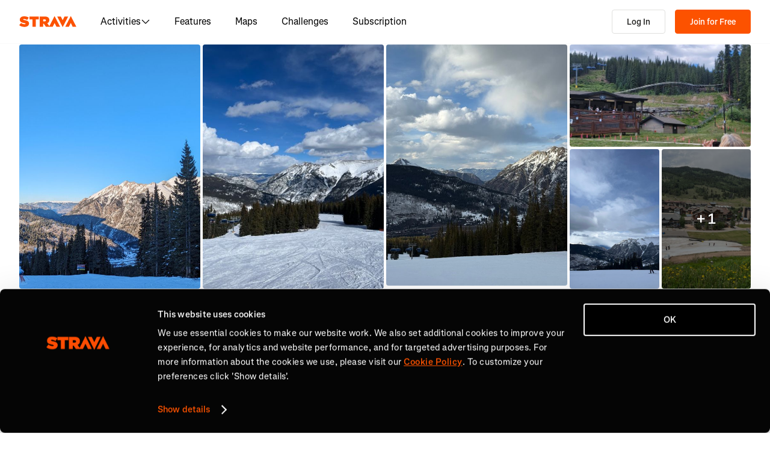

--- FILE ---
content_type: text/css
request_url: https://web-assets.strava.com/assets/core/_next/static/css/7347b190f97b9404.css
body_size: 2094
content:
.iWmaa7gd{display:flex;gap:1.5rem;width:100%}.iWmaa7gd .Y-p2p6vi{flex:1 1 auto;padding:.75rem 1.5rem;border-radius:8px;font-size:1rem;font-weight:600;line-height:110%}.wkifFlps{display:block}.wkifFlps .Agk7qY73{display:flex;align-items:center;margin:0;font-size:1rem;font-weight:400;line-height:110%;color:#000000;cursor:pointer}.wkifFlps .GXdkWx46{padding:.5rem;margin-right:.5rem}.zouqyXan{display:block}.zouqyXan .tuNvZEso{display:flex;align-items:center;height:60px;width:100%;margin:0;border-radius:8px;font-size:1rem;font-weight:400;line-height:110%;color:#000000;cursor:pointer}.zouqyXan .tuNvZEso:hover{background-color:#FAFAFA}.zouqyXan .tuNvZEso .pZruEHyn{display:flex;flex-direction:row;align-items:center;justify-content:space-between;width:100%;padding:0 1rem}.zouqyXan .tuNvZEso input[type=radio]{visibility:hidden;width:0}.ArxoZrxM{display:flex;flex-direction:column;gap:.75rem}.ArxoZrxM .zsXI4tQQ{background:#F2F2F0;padding:1.25rem;border-radius:4px}.ArxoZrxM .zsXI4tQQ .GMie6rAc{margin-bottom:.75rem;font-size:1rem;font-weight:600;color:#000000}.ArxoZrxM .zsXI4tQQ .s-gAu563{font-size:.875rem;font-weight:400;color:#43423F;margin-bottom:0}.IoJK91Di{display:flex;justify-content:center;min-height:600px}.O08wIPgP{--ui-modal-width:500px;display:block;min-height:200px}.hfJo70aJ{display:flex;gap:1rem}.hfJo70aJ p{font-size:.875rem;font-weight:400;color:#21211f;margin:0}.KczaZP7-{font-size:1rem;font-weight:400;line-height:110%}.KczaZP7- a{color:#fc5200}.KczaZP7- ol,.KczaZP7- ul{padding-left:1.5rem;list-style:disc}.BkuDgHnM{display:block}.BkuDgHnM .Yx1HcDQ7{font-size:1rem;margin-bottom:1.5rem}.BkuDgHnM .Yx1HcDQ7:has(+.Yx1HcDQ7[data-nested-entry=true]){margin-bottom:.5rem}.BkuDgHnM .Yx1HcDQ7:has(+.Yx1HcDQ7[data-nested-entry=true]) p{margin-bottom:.5rem}.BkuDgHnM .ksnntYaW{font-size:1rem;font-weight:400;margin-top:.5rem}.BkuDgHnM .Wq8FDDFp{font-weight:600;margin-top:.5rem}.BkuDgHnM .Wq8FDDFp[data-has-description=true]{margin-bottom:.25rem}.BkuDgHnM .ozhatcQI{font-size:.875rem;font-weight:400;color:#43423F}.CnLVNU5F{font-size:1.25rem}.A5pdIX8b{border:none;margin:0;padding:0;text-align:inherit;font:inherit;border-radius:0;-webkit-appearance:none;-moz-appearance:none;appearance:none;min-height:0;cursor:pointer}.A5pdIX8b,.A5pdIX8b:active,.A5pdIX8b:focus,.A5pdIX8b:hover{background-color:transparent}button.RouteActionsDropdown_dropdownButton__JoWny{max-width:40px}button.RouteActionsDropdown_dropdownButton__JoWny svg{margin-left:0!important}button.RouteActionsDropdown_dropdownButton__JoWny[aria-expanded=true]>svg{transform:rotate(180deg)}.RouteActionsDropdown_dropdownItem__1Z1t3{font-weight:400!important;padding:.5rem .75rem;min-width:110px}.RouteActionsDropdown_dropdownItem__1Z1t3:visited{color:unset}.RouteActionsDropdown_dropdownItem__1Z1t3:focus,.RouteActionsDropdown_dropdownItem__1Z1t3:focus-visible{outline:0 solid rgba(0,0,0,0)}.RouteActionsDropdown_dropdownItem__1Z1t3.RouteActionsDropdown_dropdownDelete__vbXhu{color:#df2626}.RouteActions_actions__8fKyl{display:flex;flex-wrap:wrap;gap:8px;align-items:center;margin-bottom:32px}.RouteActions_actions__8fKyl .RouteActions_actionButton__NMoDj{flex:1 1;min-height:40px;font-weight:600}.RouteActions_actions__8fKyl .RouteActions_iconButton__Zxil2{flex:revert 1;padding:8px}@media(min-width:480px){.RouteActions_actions__8fKyl{flex-direction:row}}.RouteActions_actions__8fKyl .RouteActions_saveButton__nrxsO{display:flex;align-items:center;text-transform:capitalize}.RouteActions_actions__8fKyl .RouteActions_saveButton__nrxsO svg{margin-right:5px}.RouteActions_actions__8fKyl .RouteActions_editCta__f8WxW{height:100%}.RouteActions_customModalContent__yl6kb{display:flex;align-items:flex-start;justify-content:space-between}.RouteActions_customModalContent__yl6kb .RouteActions_routeTitle__da_BB{margin-right:24px}.RouteActions_customModalContent__yl6kb .RouteActions_stats__Ksv1l{flex-wrap:nowrap;gap:6px}.RouteActions_customModalContent__yl6kb .RouteActions_stats__Ksv1l li{width:max-content}.RouteActions_customModalContent__yl6kb .RouteActions_stats__Ksv1l li:last-of-type{margin-right:0}.Segments_segments__cjio9{margin-top:2rem}.Segments_segments__cjio9 table{border-collapse:collapse;text-align:left;width:100%}.Segments_segments__cjio9 table tr{border-bottom:1px solid #f2f2f0}.Segments_segments__cjio9 table thead{background-color:#f2f2f0}.Segments_segments__cjio9 table thead tr{border-bottom:2px solid #e0e0de}.Segments_segments__cjio9 table tbody tr:hover{background-color:#fafafa}.Segments_segments__cjio9 table td,.Segments_segments__cjio9 table th{padding:8px;text-align:right}.Segments_segments__cjio9 table td:first-child,.Segments_segments__cjio9 table th:first-child{text-align:left}.Segments_segments__cjio9 table td .Segments_segmentName__FplxB,.Segments_segments__cjio9 table th .Segments_segmentName__FplxB{position:relative}.Segments_segments__cjio9 table td .Segments_segmentName__FplxB svg,.Segments_segments__cjio9 table th .Segments_segmentName__FplxB svg{margin-left:.25rem;position:absolute;bottom:1px}.Detail_container__HgbaX{max-width:1248px;margin-right:auto;margin-left:auto;padding-left:16px;padding-right:16px;width:100%}.Detail_head__pmBT_{display:flex;flex-direction:column;justify-content:space-between;align-items:baseline;gap:16px;margin-top:24px;margin-bottom:24px}@media(min-width:768px){.Detail_head__pmBT_{flex-direction:row}}.Detail_breadcrumbs__7Q1q_ ol{list-style:none;margin:0;padding:0}.Detail_breadcrumbs__7Q1q_ ol li{display:inline}.Detail_breadcrumbs__7Q1q_ ol li+li:before{content:"/ ";padding:0 8px}.Detail_detailContainer__vD0VQ{display:flex;flex-direction:column;margin-top:32px;margin-bottom:96px}.Detail_detailContainer__vD0VQ.Detail_hasBreadcrumbs__5sTap{margin-top:0}.Detail_detailContainer__vD0VQ .Detail_routeInformation__b1jzZ{display:flex;flex-direction:column}.Detail_detailContainer__vD0VQ .Detail_chartContainer__S6fOC{margin-top:40px}@media(min-width:992px){.Detail_detailContainer__vD0VQ .Detail_chartContainer__S6fOC{margin-top:16px}.Detail_detailContainer__vD0VQ{display:grid;grid-template-columns:320px minmax(0,2fr);grid-gap:48px;gap:48px}.Detail_detailContainer__vD0VQ .Detail_chartContainer__S6fOC{margin-top:0}}.Detail_routeTitle__ADiG2{font-size:34px;font-weight:600;margin-bottom:12px}.Detail_routeType__SGFzn{color:#757575;font-weight:400;margin-bottom:12px}.Detail_routeDifficulty__b5cfH{display:flex;align-items:flex-start;gap:8px;font-size:22px;margin-bottom:16px}.Detail_routeDifficulty__b5cfH .Detail_difficultyMarker__tQyzR{height:12px;width:12px}.Detail_routeDifficulty__b5cfH .Detail_difficultyEasy__5N4LS{fill:#8cd850}.Detail_routeDifficulty__b5cfH .Detail_difficultyModerate__SyXe3{fill:#337fd9}.Detail_routeDifficulty__b5cfH .Detail_difficultyHard__1uSoL{fill:#43423f}.Detail_routeDifficulty__b5cfH .Detail_difficultyExtreme__TwTHu{fill:#ea4747}.Detail_routeStats__0BnOw{display:grid;grid-template-columns:repeat(auto-fit,minmax(130px,1fr));grid-gap:16px 8px;gap:16px 8px;font-size:16px;margin-bottom:32px;line-height:25px}.Detail_routeStats__0BnOw .Detail_routeStat__aR_oX{display:flex;align-items:center;border-top:1px solid #d3d1cd;padding-top:5px;gap:8px}.Detail_summary__md9hd{word-break:break-word;white-space:pre-wrap;font-size:16px;line-height:25px;margin-bottom:32px}.Detail_authorWrapper__m4LKV{padding-top:8px;border-top:1px solid #d3d1cd}.Detail_authorWrapper__m4LKV h6{font-size:10px;margin-bottom:4px;text-transform:uppercase;margin-top:0}.Detail_authorWrapper__m4LKV .Detail_dotDivider__BJgf1{padding:0 6px}.Detail_author__P_1E2{display:flex;align-items:center;gap:16px}.Detail_author__P_1E2 .Detail_body__xzsmz{flex:1 1}.Detail_author__P_1E2 .Detail_name__aFTvU{font-size:16px;color:#000}.Detail_author__P_1E2 .Detail_metadata__nlSp6{color:#43423f}.Detail_hover__JOEp4:hover{cursor:pointer}

--- FILE ---
content_type: application/javascript
request_url: https://web-assets.strava.com/assets/core/_next/static/chunks/3501-dd01794ed5b10e35.js
body_size: 3701
content:
"use strict";(self.webpackChunk_N_E=self.webpackChunk_N_E||[]).push([[3501],{19899:(e,t,n)=>{n.d(t,{s:()=>b});var r=n(14232),o=n(98477),l=n(84418),u=n(31891),i=n(54506),s=n(72184),c=n(53334),a=n(96927),d=n(29502),f=n(87909),p=n(35373),v=n(78761),h=n(6314),m=n(20313),g=n(95441);function x(e){return null!=e&&null!=e.clientX}var y=n(92914),w=n(37441),R=n(46067),C=n(99590),M=n(22484),P=n(37876);function b(e){let{disabled:t=!1,defaultOpen:n=!1,onOpenChange:b,open:E,delay:S,closeDelay:I,hoverable:T=!0,trackCursorAxis:k="none",actionsRef:j,onOpenChangeComplete:B}=e,D=S??600,H=I??0,[U,G]=r.useState(null),[K,W]=r.useState(null),[_,L]=r.useState(),O=r.useRef(null),[X,$]=(0,l.q)({controlled:E,default:n,name:"Tooltip",state:"open"}),q=!t&&X;function N(e,t){let n=t.reason,r=e&&"trigger-focus"===n,l=!e&&("trigger-press"===n||"escape-key"===n);function u(){$(e)}b?.(e,t),t.isCanceled||("trigger-hover"===n?o.flushSync(u):u(),r||l?L(r?"focus":"dismiss"):"trigger-hover"===n&&L(void 0))}let Y=(0,u.D)(N);X&&t&&N(!1,(0,M.I)("disabled"));let{mounted:z,setMounted:V,transitionStatus:Z}=(0,w.$)(q),A=(0,u.D)(()=>{V(!1),B?.(!1)});(0,R.v)({enabled:!j,open:q,ref:O,onComplete(){q||A()}}),r.useImperativeHandle(j,()=>({unmount:A}),[A]);let F=(0,s.P)({elements:{reference:U,floating:K},open:q,onOpenChange:Y}),J=(0,C.n)(),{delayRef:Q,isInstantPhase:ee,hasProvider:et}=(0,c.c)(F),en=ee?"delay":_,er=(0,a.M)(F,{enabled:!t,mouseOnly:!0,move:!1,handleClose:T&&"both"!==k?(0,d.i)():null,restMs(){let e=J?.delay,t="object"==typeof Q.current?Q.current.open:void 0,n=D;return et&&(n=0!==t?S??e??D:0),n},delay(){let e="object"==typeof Q.current?Q.current.close:void 0,t=H;return null==I&&et&&(t=e),{close:t}}}),eo=(0,f.i)(F,{enabled:!t}),el=(0,p.s)(F,{enabled:!t,referencePress:!0}),eu=function(e,t={}){let{open:n,dataRef:o,elements:{floating:l,domReference:i},refs:s}=e,{enabled:c=!0,axis:a="both",x:d=null,y:f=null}=t,p=r.useRef(!1),y=r.useRef(null),[w,R]=r.useState(),[C,M]=r.useState([]),P=(0,u.D)((e,t)=>{if(!p.current&&(!o.current.openEvent||x(o.current.openEvent))){var n;let r,l,u;s.setPositionReference((n={x:e,y:t,axis:a,dataRef:o,pointerType:w},r=null,l=null,u=!1,{contextElement:i||void 0,getBoundingClientRect(){let e=i?.getBoundingClientRect()||{width:0,height:0,x:0,y:0},t="x"===n.axis||"both"===n.axis,o="y"===n.axis||"both"===n.axis,s=["mouseenter","mousemove"].includes(n.dataRef.current.openEvent?.type||"")&&"touch"!==n.pointerType,c=e.width,a=e.height,d=e.x,f=e.y;return null==r&&n.x&&t&&(r=e.x-n.x),null==l&&n.y&&o&&(l=e.y-n.y),d-=r||0,f-=l||0,c=0,a=0,!u||s?(c="y"===n.axis?e.width:0,a="x"===n.axis?e.height:0,d=t&&null!=n.x?n.x:d,f=o&&null!=n.y?n.y:f):u&&!s&&(a="x"===n.axis?e.height:a,c="y"===n.axis?e.width:c),u=!0,{width:c,height:a,x:d,y:f,top:f,right:d+c,bottom:f+a,left:d}}}))}}),b=(0,u.D)(e=>{null==d&&null==f&&(n?y.current||M([]):P(e.clientX,e.clientY))}),E=(0,m.Go)(w)?l:n,S=r.useCallback(()=>{if(!E||!c||null!=d||null!=f)return;let e=(0,v.zk)(l);function t(n){let r=(0,g.EW)(n);(0,g.gR)(l,r)?(e.removeEventListener("mousemove",t),y.current=null):P(n.clientX,n.clientY)}if(!o.current.openEvent||x(o.current.openEvent)){e.addEventListener("mousemove",t);let n=()=>{e.removeEventListener("mousemove",t),y.current=null};return y.current=n,n}s.setPositionReference(i)},[E,c,d,f,l,o,s,i,P]);r.useEffect(()=>S(),[S,C]),r.useEffect(()=>{c&&!l&&(p.current=!1)},[c,l]),r.useEffect(()=>{!c&&n&&(p.current=!0)},[c,n]),(0,h.g)(()=>{c&&(null!=d||null!=f)&&(p.current=!1,P(d,f))},[c,d,f,P]);let I=r.useMemo(()=>{function e(e){R(e.pointerType)}return{onPointerDown:e,onPointerEnter:e,onMouseMove:b,onMouseEnter:b}},[b]);return r.useMemo(()=>c?{reference:I}:{},[c,I])}(F,{enabled:!t&&"none"!==k,axis:"none"===k?void 0:k}),{getReferenceProps:ei,getFloatingProps:es}=(0,y.b)([er,eo,el,eu]),ec=r.useMemo(()=>({open:q,setOpen:Y,mounted:z,setMounted:V,setTriggerElement:G,positionerElement:K,setPositionerElement:W,popupRef:O,triggerProps:ei(),popupProps:es(),floatingRootContext:F,instantType:en,transitionStatus:Z,onOpenChangeComplete:B}),[q,Y,z,V,G,K,W,O,ei,es,F,en,Z,B]),ea=r.useMemo(()=>({...ec,delay:D,closeDelay:H,trackCursorAxis:k,hoverable:T}),[ec,D,H,k,T]);return(0,P.jsx)(i.B.Provider,{value:ea,children:e.children})}},25079:(e,t,n)=>{n.d(t,{k:()=>i});var r=n(14232),o=n(54506),l=n(55928),u=n(26998);let i=r.forwardRef(function(e,t){let{className:n,render:i,...s}=e,{open:c,setTriggerElement:a,triggerProps:d}=(0,o.g)(),f=r.useMemo(()=>({open:c}),[c]);return(0,u.o)("button",e,{state:f,ref:[t,a],props:[d,s],customStyleHookMapping:l.qV})})},31802:(e,t,n)=>{n.d(t,{s:()=>l,v:()=>o});var r=n(14232);let o=r.createContext(void 0);function l(){let e=r.useContext(o);if(void 0===e)throw Error("Base UI: TooltipPositionerContext is missing. TooltipPositioner parts must be placed within <Tooltip.Positioner>.");return e}},46267:(e,t,n)=>{n.d(t,{o:()=>f});var r=n(14232),o=n(54506),l=n(31802),u=n(34722),i=n(55928),s=n(77714),c=n(26998),a=n(86178),d=n(37876);let f=r.forwardRef(function(e,t){let{render:n,className:f,anchor:p,positionMethod:v="absolute",side:h="top",align:m="center",sideOffset:g=0,alignOffset:x=0,collisionBoundary:y="clipping-ancestors",collisionPadding:w=5,arrowPadding:R=5,sticky:C=!1,trackAnchor:M=!0,collisionAvoidance:P=a.Pe,...b}=e,{open:E,setPositionerElement:S,mounted:I,floatingRootContext:T,trackCursorAxis:k,hoverable:j}=(0,o.g)(),B=(0,s.a)(),D=(0,u.s)({anchor:p,positionMethod:v,floatingRootContext:T,mounted:I,side:h,sideOffset:g,align:m,alignOffset:x,collisionBoundary:y,collisionPadding:w,sticky:C,arrowPadding:R,trackAnchor:M,keepMounted:B,collisionAvoidance:P}),H=r.useMemo(()=>{let e={};return E&&"both"!==k&&j||(e.pointerEvents="none"),{role:"presentation",hidden:!I,style:{...D.positionerStyles,...e}}},[E,k,j,I,D.positionerStyles]),U=r.useMemo(()=>({props:H,...D}),[H,D]),G=r.useMemo(()=>({open:E,side:U.side,align:U.align,anchorHidden:U.anchorHidden}),[E,U.side,U.align,U.anchorHidden]),K=r.useMemo(()=>({...G,arrowRef:U.arrowRef,arrowStyles:U.arrowStyles,arrowUncentered:U.arrowUncentered}),[G,U.arrowRef,U.arrowStyles,U.arrowUncentered]),W=(0,c.o)("div",e,{state:G,props:[U.props,b],ref:[t,S],customStyleHookMapping:i.GW});return(0,d.jsx)(l.v.Provider,{value:K,children:W})})},48397:(e,t,n)=>{n.d(t,{P:()=>i});var r=n(14232),o=n(31802),l=n(55928),u=n(26998);let i=r.forwardRef(function(e,t){let{className:n,render:i,...s}=e,{open:c,arrowRef:a,side:d,align:f,arrowUncentered:p,arrowStyles:v}=(0,o.s)(),h=r.useMemo(()=>({open:c,side:d,align:f,uncentered:p}),[c,d,f,p]);return(0,u.o)("div",e,{state:h,ref:[t,a],props:[{style:v,"aria-hidden":!0},s],customStyleHookMapping:l.GW})})},53334:(e,t,n)=>{n.d(t,{T:()=>a,c:()=>d});var r=n(14232),o=n(71455),l=n(6314),u=n(96927),i=n(22484),s=n(37876);let c=r.createContext({hasProvider:!1,timeoutMs:0,delayRef:{current:0},initialDelayRef:{current:0},timeout:new o.E,currentIdRef:{current:null},currentContextRef:{current:null}});function a(e){let{children:t,delay:n,timeoutMs:l=0}=e,u=r.useRef(n),i=r.useRef(n),a=r.useRef(null),d=r.useRef(null),f=(0,o.Z)();return(0,s.jsx)(c.Provider,{value:r.useMemo(()=>({hasProvider:!0,delayRef:u,initialDelayRef:i,currentIdRef:a,timeoutMs:l,currentContextRef:d,timeout:f}),[l,f]),children:t})}function d(e,t={}){let{open:n,onOpenChange:o,floatingId:s}=e,{enabled:a=!0}=t,{currentIdRef:f,delayRef:p,timeoutMs:v,initialDelayRef:h,currentContextRef:m,hasProvider:g,timeout:x}=r.useContext(c),[y,w]=r.useState(!1);return(0,l.g)(()=>{function e(){w(!1),m.current?.setIsInstantPhase(!1),f.current=null,m.current=null,p.current=h.current}if(a&&f.current&&!n&&f.current===s){if(w(!1),v)return x.start(v,e),()=>{x.clear()};e()}},[a,n,s,f,p,v,h,m,x]),(0,l.g)(()=>{if(!a||!n)return;let e=m.current,t=f.current;m.current={onOpenChange:o,setIsInstantPhase:w},f.current=s,p.current={open:0,close:(0,u.u)(h.current,"close")},null!==t&&t!==s?(x.clear(),w(!0),e?.setIsInstantPhase(!0),e?.onOpenChange(!1,(0,i.I)("none"))):(w(!1),e?.setIsInstantPhase(!1))},[a,n,s,o,f,p,v,h,m,x]),(0,l.g)(()=>()=>{m.current=null},[m]),r.useMemo(()=>({hasProvider:g,delayRef:p,isInstantPhase:y}),[g,p,y])}},54506:(e,t,n)=>{n.d(t,{B:()=>o,g:()=>l});var r=n(14232);let o=r.createContext(void 0);function l(){let e=r.useContext(o);if(void 0===e)throw Error("Base UI: TooltipRootContext is missing. Tooltip parts must be placed within <Tooltip.Root>.");return e}},74663:(e,t,n)=>{n.d(t,{B:()=>i});var r=n(14232),o=n(53334),l=n(99590),u=n(37876);let i=function(e){let{delay:t,closeDelay:n,timeout:i=400}=e,s=r.useMemo(()=>({delay:t,closeDelay:n}),[t,n]),c=r.useMemo(()=>({open:t,close:n}),[t,n]);return(0,u.jsx)(l.K.Provider,{value:s,children:(0,u.jsx)(o.T,{delay:c,timeoutMs:i,children:e.children})})}},77714:(e,t,n)=>{n.d(t,{$:()=>o,a:()=>l});var r=n(14232);let o=r.createContext(void 0);function l(){let e=r.useContext(o);if(void 0===e)throw Error("Base UI: <Tooltip.Portal> is missing.");return e}},90507:(e,t,n)=>{n.d(t,{o:()=>f});var r=n(14232),o=n(54506),l=n(31802),u=n(55928),i=n(2965),s=n(46067),c=n(26998),a=n(86178);let d={...u.GW,...i.G},f=r.forwardRef(function(e,t){let{className:n,render:u,...i}=e,{open:f,instantType:p,transitionStatus:v,popupProps:h,popupRef:m,onOpenChangeComplete:g}=(0,o.g)(),{side:x,align:y}=(0,l.s)();(0,s.v)({open:f,ref:m,onComplete(){f&&g?.(!0)}});let w=r.useMemo(()=>({open:f,side:x,align:y,instant:p,transitionStatus:v}),[f,x,y,p,v]);return(0,c.o)("div",e,{state:w,ref:[t,m],props:[h,"starting"===v?a.K2:a.t0,i],customStyleHookMapping:d})})},95647:(e,t,n)=>{n.d(t,{K:()=>c}),n(14232);var r=n(54506),o=n(77714),l=n(98477),u=n(24602);function i(e){let t=(0,u.CK)({root:e.root});return t&&l.createPortal(e.children,t)}var s=n(37876);function c(e){let{children:t,keepMounted:n=!1,container:l}=e,{mounted:u}=(0,r.g)();return u||n?(0,s.jsx)(o.$.Provider,{value:n,children:(0,s.jsx)(i,{root:l,children:t})}):null}},99590:(e,t,n)=>{n.d(t,{K:()=>o,n:()=>l});var r=n(14232);let o=r.createContext(void 0);function l(){return r.useContext(o)}}}]);

--- FILE ---
content_type: application/javascript
request_url: https://web-assets.strava.com/assets/core/_next/static/c530f8f6a6c084c8171440ce3d1cc1639e3a80da/_buildManifest.js
body_size: 3408
content:
self.__BUILD_MANIFEST=function(s,c,t,e,a,i,n,d,u,b,f,h,o,r,p,k,g,l,j,m,I,_,v,w,y,B,F,S,T,A,N,x,D,E,L,M,U,C,H,R,P,q,z,G,J,K,O,Q,V,W,X,Y,Z,$,ss,sc,st,se,sa,si,sn,sd,su,sb,sf,sh,so,sr,sp,sk,sg,sl,sj,sm,sI,s_,sv,sw){return{__rewrites:{afterFiles:[],beforeFiles:[{has:_,source:"/assets/core//_next/:path+",destination:"/_next/:path+"},{has:_,source:"/ping",destination:"/api/ping"},{has:_,source:"/dev-api/:path*",destination:_}],fallback:[{has:[{type:si,key:sn,value:"staging"}],source:sd,destination:_},{has:[{type:si,key:sn,value:"prod"}],source:sd,destination:_}]},__routerFilterStatic:{numItems:0,errorRate:1e-4,numBits:0,numHashes:sb,bitArray:[]},__routerFilterDynamic:{numItems:H,errorRate:1e-4,numBits:H,numHashes:sb,bitArray:[]},"/404":[s,e,c,t,a,sf,"static/chunks/pages/404-10e7a683d5c0064a.js"],"/_error":[s,e,c,t,a,sf,"static/chunks/pages/_error-658bbd3e0cfb88ec.js"],"/account":["static/chunks/d528ba1e-b0a7d48fdbbbef11.js",s,e,u,R,"static/css/f311730e4ed28235.css","static/chunks/4640-f61b4e0443fe8469.js",c,t,a,d,N,x,sh,"static/css/0f62617296815c89.css","static/chunks/pages/account-8653e1b6a9ec1650.js"],"/account/cancel":[s,e,k,c,t,a,d,N,x,X,"static/css/36c4fcc4868842b0.css","static/chunks/pages/account/cancel-752ebc489cdeb386.js"],"/account/dontgo":[s,e,k,c,t,a,d,N,x,X,"static/css/383fc9066f5564a3.css","static/chunks/pages/account/dontgo-c35906813e11618b.js"],"/account/survey":[s,e,k,c,t,a,d,N,x,X,sh,"static/css/48da02514389bc3e.css","static/chunks/pages/account/survey-5c0aaa20c06ccfba.js"],"/account/upgrade/welcome":[s,c,t,"static/css/d39c3639eeec0184.css","static/chunks/pages/account/upgrade/welcome-2b0daaf87f965e7e.js"],"/activities/[id]":[s,e,Y,c,t,a,d,l,"static/css/32faec43eed41cb9.css","static/chunks/pages/activities/[id]-c0d9caa979d230f1.js"],"/activities/[id]/flyover":[so,s,e,b,p,g,P,sr,c,t,a,j,v,q,z,sp,"static/css/0e753d3777b4e50e.css","static/chunks/pages/activities/[id]/flyover-026a8b7a2a2522f9.js"],"/app/subscriptions/checkout":[i,s,e,n,I,w,D,G,J,c,t,a,m,y,K,O,"static/css/0bfccdcd0a3a7981.css","static/chunks/pages/app/subscriptions/checkout-c1cc263d7d22de28.js"],"/athlete/routes":[i,f,s,e,n,h,o,u,b,B,"static/chunks/4256-a8557527e54b8f7b.js",c,t,a,r,d,sk,sg,"static/chunks/4050-8fad4f180b131577.js","static/css/21bb51493049c833.css","static/chunks/pages/athlete/routes-61caffaed59ed4e0.js"],"/athlete/training/log":["static/chunks/pages/athlete/training/log-7896576d1ae2d788.js"],"/athletes/search":[i,s,e,n,b,p,g,c,t,a,d,j,"static/css/84b41aecb31e140c.css","static/chunks/pages/athletes/search-ce924d52bbe99c1f.js"],"/athletes/[athleteId]/posts/new":[i,f,F,s,e,n,h,o,u,b,p,g,S,T,B,E,Q,c,t,a,r,l,j,m,L,M,U,V,sl,"static/chunks/pages/athletes/[athleteId]/posts/new-7a091d020948851a.js"],"/athletes/[athleteId]/posts/[postId]/edit":[i,f,F,s,e,n,h,o,u,b,p,g,S,T,B,E,Q,c,t,a,r,l,j,m,L,M,U,V,sj,"static/chunks/pages/athletes/[athleteId]/posts/[postId]/edit-7490b02f40c82f3e.js"],"/athletes/[athleteId]/training/log":[i,s,e,n,A,"static/chunks/2448-d9a72cd676e58527.js",c,t,a,"static/css/65ff3fe1a974cf01.css","static/chunks/pages/athletes/[athleteId]/training/log-8cc50b457f8ac945.js"],"/checkout/gift":[i,Z,s,e,n,u,I,w,D,G,J,R,$,c,t,a,m,y,K,O,ss,sc,"static/chunks/pages/checkout/gift-c2f10355ed17887c.js"],"/clubs/[clubId]/group_events/[eventId]":[s,e,b,p,g,P,c,t,a,d,j,v,q,z,"static/css/b93607c088b67553.css","static/chunks/pages/clubs/[clubId]/group_events/[eventId]-0c1db7e444ca1cad.js"],"/clubs/[clubId]/posts/new":[i,f,F,s,e,n,h,o,u,b,p,g,S,T,B,E,Q,c,t,a,r,l,j,m,L,M,U,V,sl,"static/chunks/pages/clubs/[clubId]/posts/new-2837fca16d4e9845.js"],"/clubs/[clubId]/posts/[postId]/edit":[i,f,F,s,e,n,h,o,u,b,p,g,S,T,B,E,Q,c,t,a,r,l,j,m,L,M,U,V,sj,"static/chunks/pages/clubs/[clubId]/posts/[postId]/edit-a5dbf3c795144f55.js"],"/gifts/[id]/confirmation":[s,e,k,st,c,t,a,se,sm,"static/chunks/pages/gifts/[id]/confirmation-85ba671ee22a3200.js"],"/gifts/[id]/redeem":[s,st,c,t,se,"static/css/25404820987f9dc0.css","static/chunks/pages/gifts/[id]/redeem-5ae081ee0642513f.js"],"/gifts/[id]/share":[s,e,k,st,c,t,a,se,sm,"static/chunks/pages/gifts/[id]/share-89fbfc2005a0dc15.js"],"/maps/[[...slug]]":[i,f,F,so,s,n,h,o,u,b,p,g,S,I,T,A,w,C,D,sI,sr,sa,"static/chunks/5884-3dba61c931989bf4.js",c,t,r,l,y,sp,"static/css/2b007c86bf310e0d.css","static/chunks/pages/maps/[[...slug]]-9f69e09981ec6e35.js"],"/purchase_subscription":[i,Z,s,e,n,u,I,w,D,G,J,R,$,c,t,a,m,y,K,O,ss,sc,"static/chunks/pages/purchase_subscription-0975ab72581e9ed4.js"],"/routes/[routeId]/cue_sheet":[A,C,W,"static/css/5cbfb70af42a7683.css","static/chunks/pages/routes/[routeId]/cue_sheet-e22881cb138339ba.js"],"/routes/[...slugs]":[s,e,P,"static/chunks/4555-1da5ca6671582187.js",c,t,a,v,q,z,"static/chunks/pages/routes/[...slugs]-22b2ab740981f375.js"],"/segments/new":[i,f,s,e,n,h,o,A,C,sa,Y,s_,c,t,a,r,d,v,W,sv,sw,"static/chunks/pages/segments/new-986336077d15de1c.js"],"/segments/[segmentId]":[i,f,s,e,n,h,o,A,C,P,sI,"static/chunks/1871-27b5616119ef4cae.js",c,t,a,r,d,l,v,W,q,z,sk,sg,"static/css/18dcda9d2b858ba4.css","static/chunks/pages/segments/[segmentId]-4c4620d674fb36e6.js"],"/segments/[segmentId]/edit":[i,f,s,e,n,h,o,A,C,sa,Y,s_,c,t,a,r,d,v,W,sv,sw,"static/chunks/pages/segments/[segmentId]/edit-dd611a85277b53eb.js"],"/segments/[segmentId]/local-legend":[i,f,s,e,n,h,o,b,p,"static/chunks/2716-743c530f4d21688b.js",c,t,a,r,"static/css/9907f273d396b18c.css","static/chunks/pages/segments/[segmentId]/local-legend-9d58cf89d3451d1a.js"],"/subscribe":[s,e,k,c,t,a,"static/css/f8fe7ae58589a1f2.css","static/chunks/pages/subscribe-0ff51e31be122699.js"],"/subscribe/checkout":[i,Z,s,e,n,u,I,w,D,G,J,R,$,c,t,a,m,y,K,O,ss,sc,"static/chunks/pages/subscribe/checkout-edd5f877c1afa597.js"],"/subscriptions/bulk_admin":[i,s,e,n,I,w,c,t,a,d,y,N,x,"static/css/7bd75345cf500c9d.css","static/chunks/pages/subscriptions/bulk_admin-610267bab13701a0.js"],"/subscriptions/bulk_admin/welcome":[s,e,c,t,a,"static/css/494cd6c037028413.css","static/chunks/pages/subscriptions/bulk_admin/welcome-dc7483e6bd8508d5.js"],"/subscriptions/family/welcome":[s,e,k,c,t,a,"static/css/4613364b4ecbda07.css","static/chunks/pages/subscriptions/family/welcome-a4736e6e66f1826c.js"],"/subscriptions/family/[ownerSubscriptionId]/invitation":[s,e,k,c,t,a,"static/css/62c60fd9f07d8cda.css","static/chunks/pages/subscriptions/family/[ownerSubscriptionId]/invitation-5e7782ce5275d86a.js"],"/subscriptions/runna/welcome":[s,e,k,c,t,a,"static/css/03f42ec1612715a1.css","static/chunks/pages/subscriptions/runna/welcome-8e872527a302342d.js"],"/[parentType]/[parentId]/posts/[postId]":[i,f,F,s,e,n,h,o,u,b,p,g,S,I,T,B,E,"static/chunks/9523-36dc88ad2e479ace.js",c,t,a,r,l,j,L,M,U,"static/css/5c071988ee394969.css","static/chunks/pages/[parentType]/[parentId]/posts/[postId]-5d965a5a66e846e7.js"],sortedPages:["/404","/_app","/_error","/account","/account/cancel","/account/dontgo","/account/survey","/account/upgrade/welcome","/activities/[id]","/activities/[id]/flyover","/app/subscriptions/checkout","/athlete/routes","/athlete/training/log","/athletes/search","/athletes/[athleteId]/posts/new","/athletes/[athleteId]/posts/[postId]/edit","/athletes/[athleteId]/training/log","/checkout/gift","/clubs/[clubId]/group_events/[eventId]","/clubs/[clubId]/posts/new","/clubs/[clubId]/posts/[postId]/edit","/gifts/[id]/confirmation","/gifts/[id]/redeem","/gifts/[id]/share","/maps/[[...slug]]","/purchase_subscription","/routes/[routeId]/cue_sheet","/routes/[...slugs]","/segments/new","/segments/[segmentId]","/segments/[segmentId]/edit","/segments/[segmentId]/local-legend","/subscribe","/subscribe/checkout","/subscriptions/bulk_admin","/subscriptions/bulk_admin/welcome","/subscriptions/family/welcome","/subscriptions/family/[ownerSubscriptionId]/invitation","/subscriptions/runna/welcome","/[parentType]/[parentId]/posts/[postId]"]}}("static/chunks/8557-078323f92519a3b4.js","static/css/739465e55b149fdb.css","static/chunks/3-8a69bd367db794dc.js","static/chunks/7067-03e1871c7716597f.js","static/chunks/5416-9b29e5e8bae0c689.js","static/chunks/06873998-49a9c9e0e6083069.js","static/chunks/2011-408b6e9c159852a9.js","static/chunks/6896-3f95e33d6f495a68.js","static/chunks/3501-dd01794ed5b10e35.js","static/chunks/2278-d4fda87d6e25b61a.js","static/chunks/89adb2d6-a160e49b995e9458.js","static/chunks/8935-80b547a343d4a237.js","static/css/0acdefde68e01199.css","static/chunks/8503-f543cfad2f8218f1.js","static/chunks/1962-9e3c246985738017.js","static/chunks/6872-1329f992c848a8ee.js","static/chunks/3425-c9fcab138d60d7ba.js","static/chunks/7982-9ee0384ddba87d0b.js","static/chunks/1053-52d66b82bf44d548.js","static/chunks/3580-bd9497eb93a72af3.js","static/chunks/2406-65c367c7ed53ef1a.js",void 0,"static/chunks/219-1dfae3ab55b48fcd.js","static/chunks/2323-5ced1391d48b9c57.js","static/chunks/925-6e19e110c3eda43a.js","static/chunks/3221-1ff94f81caf91a5a.js","static/chunks/e9b7b44f-4ad828c59412d53a.js","static/chunks/4780-a0a24a1e0193120a.js","static/css/ffd8250d26e16320.css","static/chunks/6266-f62ad7abe8a9041a.js","static/css/c6a6f714de2b36b9.css","static/chunks/4334-307bd903b31dc54a.js","static/chunks/88-1069445310bd3399.js","static/chunks/4290-921cf8d580607d19.js","static/chunks/3034-d4fbf892531c23cb.js","static/css/63fa985c188bf1f4.css","static/chunks/3036-e6e67f66bfa95a5c.js","static/chunks/8486-233e1fde5a244c42.js",0,"static/chunks/6913-ab3d83073e579029.js","static/chunks/1287-ca8e3748efd6de38.js","static/css/0152d064a8ce9f19.css","static/chunks/9757-6b54f28a63307823.js","static/css/6cf3349380342cd2.css","static/chunks/2971-456ecb83a5f60e13.js","static/css/63843fad01ff0f3d.css","static/chunks/8937-9281736a8d0cf810.js","static/chunks/4385-48c98b7460ef83b4.js","static/chunks/7734-85f6e587b3b9030d.js","static/chunks/6330-37d888f650e7b0b4.js","static/chunks/4186-3140a6785a351b8b.js","static/chunks/3325-e0686b8279f8a19b.js","static/chunks/514f279d-902b203e92fc8bc0.js","static/css/fd35ee866d3bffb0.css","static/css/0fdebfec1b368f8a.css","static/chunks/5437-4a97bf0bea0a2e0b.js","static/chunks/9032-3e9039a41313b1e9.js","static/chunks/5258-fa3d9569ae60bc42.js","static/chunks/395-f95badaa840b4c86.js","header","x-strava-nextjs-preview","/:path*",1e-4,NaN,"static/css/ad6199bac2aa82f3.css","static/chunks/4684-531208cb765f33a9.js","static/chunks/78797a95-c8dd193d889906db.js","static/chunks/456-dccc91014d0f33fb.js","static/chunks/6925-1307a22f7af3ed45.js","static/css/09ab0891e6a717a3.css","static/chunks/1259-d765e4ad96bc9eb8.js","static/css/f69ea375c1795e90.css","static/css/113a104c253b5b97.css","static/css/78c315c287ddf9eb.css","static/chunks/6462-2f85724286a04ed4.js","static/chunks/6235-ee4dbac8fa5c84af.js","static/css/f3349ab7d570985a.css","static/chunks/398-92ceb2eb05ed43cc.js"),self.__BUILD_MANIFEST_CB&&self.__BUILD_MANIFEST_CB();

--- FILE ---
content_type: application/javascript
request_url: https://web-assets.strava.com/assets/core/_next/static/chunks/8935-80b547a343d4a237.js
body_size: 16431
content:
(self.webpackChunk_N_E=self.webpackChunk_N_E||[]).push([[8935],{13676:(e,t,i)=>{"use strict";function r(e,t){return e<t?-1:e>t?1:e>=t?0:NaN}function n(e){var t;let i=e,n=e;function l(e,t,i,r){for(null==i&&(i=0),null==r&&(r=e.length);i<r;){let l=i+r>>>1;0>n(e[l],t)?i=l+1:r=l}return i}return 1===e.length&&(i=(t,i)=>e(t)-i,t=e,n=(e,i)=>r(t(e),i)),{left:l,center:function(e,t,r,n){null==r&&(r=0),null==n&&(n=e.length);let o=l(e,t,r,n-1);return o>r&&i(e[o-1],t)>-i(e[o],t)?o-1:o},right:function(e,t,i,r){for(null==i&&(i=0),null==r&&(r=e.length);i<r;){let l=i+r>>>1;n(e[l],t)>0?r=l:i=l+1}return i}}}i.d(t,{ah:()=>s,Ay:()=>a});let l=n(r),o=l.right,s=l.left;n(function(e){return null===e?NaN:+e}).center;let a=o},14474:(e,t,i)=>{"use strict";i.d(t,{A:()=>a});var r=i(37876),n=i(14232),l=i(56121),o=i.n(l);let s=n.forwardRef((e,t)=>{let{color:i="none",size:n=16,title:l,titleId:o,...s}=e;return(0,r.jsxs)("svg",{fill:i,viewBox:"0 0 16 16",xmlns:"http://www.w3.org/2000/svg",ref:t,width:n,height:n,"aria-labelledby":o,...s,children:[l?(0,r.jsx)("title",{id:o,children:l}):null,(0,r.jsx)("clipPath",{id:"poi_segment_start_xsmall_svg__a",children:(0,r.jsx)("path",{d:"M0 0h16v16H0z"})}),(0,r.jsxs)("g",{clipPath:"url(#poi_segment_start_xsmall_svg__a)",children:[(0,r.jsx)("path",{d:"M16 8A8 8 0 100 8a8 8 0 0016 0z",fill:"#fc5200"}),(0,r.jsx)("path",{clipRule:"evenodd",d:"M8 .8a7.2 7.2 0 100 14.4A7.2 7.2 0 008 .8zM0 8a8 8 0 1116 0A8 8 0 010 8z",fill:"",fillOpacity:.15,fillRule:"evenodd"}),(0,r.jsx)("path",{d:"M7.497 6L9 9H7.5l2.5 5 2.5-5H11L7.497 2 4 9h2zM11 9l-1 2-1-2z",fill:"#fff"})]})]})});s.propTypes={color:o().string,size:o().oneOfType([o().string,o().number]),title:o().string,titleId:o().string};let a=s},16276:(e,t)=>{"use strict";Object.defineProperty(t,"__esModule",{value:!0})},19984:(e,t,i)=>{"use strict";i.d(t,{A:()=>a});var r=i(37876),n=i(14232),l=i(56121),o=i.n(l);let s=n.forwardRef((e,t)=>{let{color:i="none",size:n=16,title:l,titleId:o,...s}=e;return(0,r.jsxs)("svg",{fill:i,viewBox:"0 0 16 16",xmlns:"http://www.w3.org/2000/svg",ref:t,width:n,height:n,"aria-labelledby":o,...s,children:[l?(0,r.jsx)("title",{id:o,children:l}):null,(0,r.jsx)("clipPath",{id:"poi_viewpoint_xsmall_svg__a",children:(0,r.jsx)("path",{d:"M0 0h16v16H0z"})}),(0,r.jsxs)("g",{clipPath:"url(#poi_viewpoint_xsmall_svg__a)",children:[(0,r.jsx)("path",{d:"M0 8a8 8 0 1116 0A8 8 0 010 8z",fill:"#007fff"}),(0,r.jsx)("path",{clipRule:"evenodd",d:"M.8 8a7.2 7.2 0 1014.4 0A7.2 7.2 0 00.8 8zM8 0a8 8 0 100 16A8 8 0 008 0z",fill:"",fillOpacity:.15,fillRule:"evenodd"}),(0,r.jsxs)("g",{fill:"#fff",children:[(0,r.jsx)("path",{d:"M10 8a2 2 0 11-4 0 2 2 0 014 0z"}),(0,r.jsx)("path",{d:"M6.623 3.382A.889.889 0 017.353 3h1.293c.291 0 .564.143.73.382l.777 1.118h1.514c.736 0 1.333.597 1.333 1.333v4.834c0 .736-.597 1.333-1.333 1.333H4.333A1.333 1.333 0 013 10.667V5.833C3 5.097 3.597 4.5 4.333 4.5h1.514zM11 8a3 3 0 10-6 0 3 3 0 006 0z"})]})]})]})});s.propTypes={color:o().string,size:o().oneOfType([o().string,o().number]),title:o().string,titleId:o().string};let a=s},20248:(e,t)=>{"use strict";function i(e){return!r(e)}function r(e){var t;return"undefined"==typeof window||"undefined"==typeof document?"not a browser":Array.prototype&&Array.prototype.every&&Array.prototype.filter&&Array.prototype.forEach&&Array.prototype.indexOf&&Array.prototype.lastIndexOf&&Array.prototype.map&&Array.prototype.some&&Array.prototype.reduce&&Array.prototype.reduceRight&&Array.isArray?Function.prototype&&Function.prototype.bind?Object.keys&&Object.create&&Object.getPrototypeOf&&Object.getOwnPropertyNames&&Object.isSealed&&Object.isFrozen&&Object.isExtensible&&Object.getOwnPropertyDescriptor&&Object.defineProperty&&Object.defineProperties&&Object.seal&&Object.freeze&&Object.preventExtensions?"JSON"in window&&"parse"in JSON&&"stringify"in JSON?!function(){if(!("Worker"in window&&"Blob"in window&&"URL"in window))return!1;var e,t,i=new Blob([""],{type:"text/javascript"}),r=URL.createObjectURL(i);try{t=new Worker(r),e=!0}catch(t){e=!1}return t&&t.terminate(),URL.revokeObjectURL(r),e}()?"insufficient worker support":"Uint8ClampedArray"in window?ArrayBuffer.isView?!function(){var e=document.createElement("canvas");e.width=e.height=1;var t=e.getContext("2d");if(!t)return!1;var i=t.getImageData(0,0,1,1);return i&&i.width===e.width}()?"insufficient Canvas/getImageData support":(void 0===n[t=e&&e.failIfMajorPerformanceCaveat]&&(n[t]=function(e){var t,r,n,l=(t=document.createElement("canvas"),(r=Object.create(i.webGLContextAttributes)).failIfMajorPerformanceCaveat=e,t.getContext("webgl",r)||t.getContext("experimental-webgl",r));if(!l)return!1;try{n=l.createShader(l.VERTEX_SHADER)}catch(e){return!1}return!(!n||l.isContextLost())&&(l.shaderSource(n,"void main() {}"),l.compileShader(n),!0===l.getShaderParameter(n,l.COMPILE_STATUS))}(t)),n[t])?document.documentMode?"insufficient ECMAScript 6 support":void 0:"insufficient WebGL support":"insufficient ArrayBuffer support":"insufficient Uint8ClampedArray support":"insufficient JSON support":"insufficient Object support":"insufficient Function support":"insufficent Array support"}t.$=i,t.y=r;var n={};i.webGLContextAttributes={antialias:!1,alpha:!0,stencil:!0,depth:!0}},20744:(e,t,i)=>{"use strict";i.d(t,{A:()=>a});var r=i(37876),n=i(14232),l=i(56121),o=i.n(l);let s=n.forwardRef((e,t)=>{let{color:i="none",size:n=16,title:l,titleId:o,...s}=e;return(0,r.jsxs)("svg",{fill:i,viewBox:"0 0 16 16",xmlns:"http://www.w3.org/2000/svg",ref:t,width:n,height:n,"aria-labelledby":o,...s,children:[l?(0,r.jsx)("title",{id:o,children:l}):null,(0,r.jsx)("clipPath",{id:"poi_restroom_xsmall_svg__a",children:(0,r.jsx)("path",{d:"M0 0h16v16H0z"})}),(0,r.jsxs)("g",{clipPath:"url(#poi_restroom_xsmall_svg__a)",children:[(0,r.jsx)("path",{d:"M16 8A8 8 0 100 8a8 8 0 0016 0z",fill:"#1274bc"}),(0,r.jsx)("path",{clipRule:"evenodd",d:"M8 .8a7.2 7.2 0 100 14.4A7.2 7.2 0 008 .8zM0 8a8 8 0 1116 0A8 8 0 010 8z",fill:"",fillOpacity:.15,fillRule:"evenodd"}),(0,r.jsx)("path",{d:"M4 3.667C4 3.298 4.298 3 4.667 3h1.666c.369 0 .667.298.667.667V8h5.518c.23 0 .389.233.303.448A3.265 3.265 0 019.79 10.5h-.91c-.045 0-.089-.001-.132-.003l1.201 1.716a.5.5 0 01-.41.787H6.5a.5.5 0 01-.5-.5v-.33a2.5 2.5 0 00-.9-1.92l-.38-.317A2 2 0 014 8.397z",fill:"#fff"})]})]})});s.propTypes={color:o().string,size:o().oneOfType([o().string,o().number]),title:o().string,titleId:o().string};let a=s},25131:(e,t,i)=>{"use strict";i.d(t,{A:()=>a});var r=i(37876),n=i(14232),l=i(56121),o=i.n(l);let s=n.forwardRef((e,t)=>{let{color:i="none",size:n=16,title:l,titleId:o,...s}=e;return(0,r.jsxs)("svg",{fill:i,viewBox:"0 0 16 16",xmlns:"http://www.w3.org/2000/svg",ref:t,width:n,height:n,"aria-labelledby":o,...s,children:[l?(0,r.jsx)("title",{id:o,children:l}):null,(0,r.jsx)("clipPath",{id:"poi_checkpoint_xsmall_svg__a",children:(0,r.jsx)("path",{d:"M0 0h16v16H0z"})}),(0,r.jsxs)("g",{clipPath:"url(#poi_checkpoint_xsmall_svg__a)",children:[(0,r.jsx)("path",{d:"M16 8A8 8 0 100 8a8 8 0 0016 0z",fill:"#fc5200"}),(0,r.jsx)("path",{clipRule:"evenodd",d:"M8 .8a7.2 7.2 0 100 14.4A7.2 7.2 0 008 .8zM0 8a8 8 0 1116 0A8 8 0 010 8z",fill:"",fillOpacity:.15,fillRule:"evenodd"}),(0,r.jsx)("path",{d:"M16 8A8 8 0 100 8a8 8 0 0016 0z",fill:"gray"}),(0,r.jsx)("path",{clipRule:"evenodd",d:"M8 .8a7.2 7.2 0 100 14.4A7.2 7.2 0 008 .8zM0 8a8 8 0 1116 0A8 8 0 010 8z",fill:"",fillOpacity:.15,fillRule:"evenodd"}),(0,r.jsx)("path",{d:"M5.667 3h6.64c.279 0 .434.323.26.542L11 5.5l1.567 1.958a.333.333 0 01-.26.542H6v5H5V3.667C5 3.298 5.3 3 5.667 3z",fill:"#fff"})]})]})});s.propTypes={color:o().string,size:o().oneOfType([o().string,o().number]),title:o().string,titleId:o().string};let a=s},26843:(e,t,i)=>{"use strict";i.d(t,{A:()=>a});var r=i(37876),n=i(14232),l=i(56121),o=i.n(l);let s=n.forwardRef((e,t)=>{let{color:i="none",size:n=16,title:l,titleId:o,...s}=e;return(0,r.jsxs)("svg",{fill:i,viewBox:"0 0 16 16",xmlns:"http://www.w3.org/2000/svg",ref:t,width:n,height:n,"aria-labelledby":o,...s,children:[l?(0,r.jsx)("title",{id:o,children:l}):null,(0,r.jsx)("clipPath",{id:"poi_alert_xsmall_svg__a",children:(0,r.jsx)("path",{d:"M0 0h16v16H0z"})}),(0,r.jsxs)("g",{clipPath:"url(#poi_alert_xsmall_svg__a)",children:[(0,r.jsx)("path",{d:"M16 8A8 8 0 100 8a8 8 0 0016 0z",fill:"#fc5200"}),(0,r.jsx)("path",{clipRule:"evenodd",d:"M8 .8a7.2 7.2 0 100 14.4A7.2 7.2 0 008 .8zM0 8a8 8 0 1116 0A8 8 0 010 8z",fill:"",fillOpacity:.15,fillRule:"evenodd"}),(0,r.jsx)("path",{d:"M8.932 3.307a1.083 1.083 0 00-1.864 0l-4.18 7.058A1.083 1.083 0 003.82 12h8.36c.84 0 1.36-.913.932-1.635zM9 6v3H7V6zm0 4v1H7v-1z",fill:"#fff"})]})]})});s.propTypes={color:o().string,size:o().oneOfType([o().string,o().number]),title:o().string,titleId:o().string};let a=s},29055:function(e,t,i){"use strict";var r=this&&this.__createBinding||(Object.create?function(e,t,i,r){void 0===r&&(r=i);var n=Object.getOwnPropertyDescriptor(t,i);(!n||("get"in n?!t.__esModule:n.writable||n.configurable))&&(n={enumerable:!0,get:function(){return t[i]}}),Object.defineProperty(e,r,n)}:function(e,t,i,r){void 0===r&&(r=i),e[r]=t[i]}),n=this&&this.__exportStar||function(e,t){for(var i in e)"default"===i||Object.prototype.hasOwnProperty.call(t,i)||r(t,e,i)};Object.defineProperty(t,"__esModule",{value:!0}),t.CookiesNextProvider=void 0,n(i(16276),t),n(i(84327),t);var l=i(51776);Object.defineProperty(t,"CookiesNextProvider",{enumerable:!0,get:function(){return l.CookieProvider}}),n(i(82691),t)},31487:(e,t,i)=>{"use strict";i.d(t,{A:()=>a});var r=i(37876),n=i(14232),l=i(56121),o=i.n(l);let s=n.forwardRef((e,t)=>{let{color:i="none",size:n=16,title:l,titleId:o,...s}=e;return(0,r.jsxs)("svg",{fill:i,viewBox:"0 0 16 16",xmlns:"http://www.w3.org/2000/svg",ref:t,width:n,height:n,"aria-labelledby":o,...s,children:[l?(0,r.jsx)("title",{id:o,children:l}):null,(0,r.jsx)("clipPath",{id:"poi_aid_station_xsmall_svg__a",children:(0,r.jsx)("path",{d:"M0 0h16v16H0z"})}),(0,r.jsxs)("g",{clipPath:"url(#poi_aid_station_xsmall_svg__a)",children:[(0,r.jsx)("path",{d:"M16 8A8 8 0 100 8a8 8 0 0016 0z",fill:"#c02e00"}),(0,r.jsx)("path",{clipRule:"evenodd",d:"M8 .8a7.2 7.2 0 100 14.4A7.2 7.2 0 008 .8zM0 8a8 8 0 1116 0A8 8 0 010 8z",fill:"",fillOpacity:.15,fillRule:"evenodd"}),(0,r.jsx)("path",{d:"M6 4v-.834C6 2.522 6.523 2 7.167 2h1.666C9.478 2 10 2.522 10 3.167V4h1.667C12.403 4 13 4.597 13 5.333v5.334c0 .736-.597 1.333-1.333 1.333H4.333A1.333 1.333 0 013 10.667V5.333C3 4.597 3.597 4 4.333 4zm1-.833V4h2v-.833A.167.167 0 008.833 3H7.167A.167.167 0 007 3.167zM9 5H7v2H5v2h2v2h2V9h2V7H9z",fill:"#fff"})]})]})});s.propTypes={color:o().string,size:o().oneOfType([o().string,o().number]),title:o().string,titleId:o().string};let a=s},32e3:(e,t)=>{"use strict";Object.defineProperty(t,"__esModule",{value:!0}),t.getRenderPhase=t.isClientSide=t.decode=t.stringify=void 0,t.stringify=function(e){try{if("string"==typeof e)return e;return JSON.stringify(e)}catch(t){return e}},t.decode=function(e){return e?e.replace(/(%[0-9A-Z]{2})+/g,decodeURIComponent):e},t.isClientSide=function(e){return!(null==e?void 0:e.req)&&!(null==e?void 0:e.res)&&!(e&&"cookies"in e&&(null==e?void 0:e.cookies))},t.getRenderPhase=function(){return"undefined"==typeof window?"server":"client"}},32721:(e,t,i)=>{"use strict";i.d(t,{A:()=>a});var r=i(37876),n=i(14232),l=i(56121),o=i.n(l);let s=n.forwardRef((e,t)=>{let{color:i="none",size:n=16,title:l,titleId:o,...s}=e;return(0,r.jsxs)("svg",{fill:i,viewBox:"0 0 16 16",xmlns:"http://www.w3.org/2000/svg",ref:t,width:n,height:n,"aria-labelledby":o,...s,children:[l?(0,r.jsx)("title",{id:o,children:l}):null,(0,r.jsx)("clipPath",{id:"poi_park_xsmall_svg__a",children:(0,r.jsx)("path",{d:"M0 0h16v16H0z"})}),(0,r.jsxs)("g",{clipPath:"url(#poi_park_xsmall_svg__a)",children:[(0,r.jsx)("path",{d:"M16 8A8 8 0 100 8a8 8 0 0016 0z",fill:"#260"}),(0,r.jsx)("path",{clipRule:"evenodd",d:"M8 .8a7.2 7.2 0 100 14.4A7.2 7.2 0 008 .8zM0 8a8 8 0 1116 0A8 8 0 010 8z",fill:"",fillOpacity:.15,fillRule:"evenodd"}),(0,r.jsx)("path",{d:"M10.909 6H9.733l2.122 2.449a.333.333 0 01-.252.551H10l2.43 2.431c.21.21.062.57-.235.57H8.75v2h-1.5v-2H3.805a.333.333 0 01-.236-.57L6 9.001H4.397a.333.333 0 01-.252-.552L6.267 6H5.09a.333.333 0 01-.246-.558l2.91-3.174a.333.333 0 01.49 0l2.91 3.174a.333.333 0 01-.246.558z",fill:"#fff"})]})]})});s.propTypes={color:o().string,size:o().oneOfType([o().string,o().number]),title:o().string,titleId:o().string};let a=s},33739:(e,t,i)=>{"use strict";i.d(t,{A:()=>a});var r=i(37876),n=i(14232),l=i(56121),o=i.n(l);let s=n.forwardRef((e,t)=>{let{color:i="none",size:n=16,title:l,titleId:o,...s}=e;return(0,r.jsxs)("svg",{fill:i,viewBox:"0 0 16 16",xmlns:"http://www.w3.org/2000/svg",ref:t,width:n,height:n,"aria-labelledby":o,...s,children:[l?(0,r.jsx)("title",{id:o,children:l}):null,(0,r.jsx)("clipPath",{id:"poi_segment_end_xsmall_svg__a",children:(0,r.jsx)("path",{d:"M0 0h16v16H0z"})}),(0,r.jsxs)("g",{clipPath:"url(#poi_segment_end_xsmall_svg__a)",children:[(0,r.jsx)("path",{d:"M16 8A8 8 0 100 8a8 8 0 0016 0z",fill:"#fc5200"}),(0,r.jsx)("path",{clipRule:"evenodd",d:"M8 .8a7.2 7.2 0 100 14.4A7.2 7.2 0 008 .8zM0 8a8 8 0 1116 0A8 8 0 010 8z",fill:"",fillOpacity:.15,fillRule:"evenodd"}),(0,r.jsx)("g",{fill:"#fff",children:(0,r.jsx)("path",{d:"M5 3.59A5.363 5.363 0 003.59 5H5zM2.667 8c0 1.113.34 2.146.923 3H5v1.41a5.31 5.31 0 003 .924V11h3v1.41A5.361 5.361 0 0012.41 11H11V8h2.333c0-1.112-.34-2.145-.923-3H11V3.59a5.309 5.309 0 00-3-.923V5H5v3zM8 8v3H5V8zm0 0V5h3v3z"})})]})]})});s.propTypes={color:o().string,size:o().oneOfType([o().string,o().number]),title:o().string,titleId:o().string};let a=s},36988:(e,t,i)=>{"use strict";i.d(t,{A:()=>a});var r=i(37876),n=i(14232),l=i(56121),o=i.n(l);let s=n.forwardRef((e,t)=>{let{color:i="none",size:n=16,title:l,titleId:o,...s}=e;return(0,r.jsxs)("svg",{fill:i,viewBox:"0 0 16 16",xmlns:"http://www.w3.org/2000/svg",ref:t,width:n,height:n,"aria-labelledby":o,...s,children:[l?(0,r.jsx)("title",{id:o,children:l}):null,(0,r.jsx)("clipPath",{id:"poi_distance_marker_xsmall_svg__a",children:(0,r.jsx)("path",{d:"M0 0h16v16H0z"})}),(0,r.jsxs)("g",{clipPath:"url(#poi_distance_marker_xsmall_svg__a)",children:[(0,r.jsx)("path",{d:"M16 8A8 8 0 100 8a8 8 0 0016 0z",fill:"#fc5200"}),(0,r.jsx)("path",{clipRule:"evenodd",d:"M8 .8a7.2 7.2 0 100 14.4A7.2 7.2 0 008 .8zM0 8a8 8 0 1116 0A8 8 0 010 8z",fill:"",fillOpacity:.15,fillRule:"evenodd"}),(0,r.jsx)("path",{d:"M3 3.5a.5.5 0 011 0V5h8V3.5a.5.5 0 011 0V13h-1V9H4v4H3V5.667v-.019z",fill:"#fff"})]})]})});s.propTypes={color:o().string,size:o().oneOfType([o().string,o().number]),title:o().string,titleId:o().string};let a=s},37361:(e,t,i)=>{"use strict";i.d(t,{A:()=>a});var r=i(37876),n=i(14232),l=i(56121),o=i.n(l);let s=n.forwardRef((e,t)=>{let{color:i="none",size:n=16,title:l,titleId:o,...s}=e;return(0,r.jsxs)("svg",{fill:i,viewBox:"0 0 16 16",xmlns:"http://www.w3.org/2000/svg",ref:t,width:n,height:n,"aria-labelledby":o,...s,children:[l?(0,r.jsx)("title",{id:o,children:l}):null,(0,r.jsx)("clipPath",{id:"poi_lodging_xsmall_svg__a",children:(0,r.jsx)("path",{d:"M0 0h16v16H0z"})}),(0,r.jsxs)("g",{clipPath:"url(#poi_lodging_xsmall_svg__a)",children:[(0,r.jsx)("path",{d:"M16 8A8 8 0 100 8a8 8 0 0016 0z",fill:"#1274bc"}),(0,r.jsx)("path",{clipRule:"evenodd",d:"M8 .8a7.2 7.2 0 100 14.4A7.2 7.2 0 008 .8zM0 8a8 8 0 1116 0A8 8 0 010 8z",fill:"",fillOpacity:.15,fillRule:"evenodd"}),(0,r.jsxs)("g",{fill:"#fff",children:[(0,r.jsx)("path",{d:"M3 5v6h1v-1h8v1h1V7.333C13 6.597 12.403 6 11.667 6H7v2H4V5z"}),(0,r.jsx)("path",{d:"M6.5 6.5a1 1 0 11-2 0 1 1 0 012 0z"})]})]})]})});s.propTypes={color:o().string,size:o().oneOfType([o().string,o().number]),title:o().string,titleId:o().string};let a=s},38021:(e,t,i)=>{"use strict";i.d(t,{A:()=>a});var r=i(37876),n=i(14232),l=i(56121),o=i.n(l);let s=n.forwardRef((e,t)=>{let{color:i="none",size:n=16,title:l,titleId:o,...s}=e;return(0,r.jsxs)("svg",{fill:i,viewBox:"0 0 16 16",xmlns:"http://www.w3.org/2000/svg",ref:t,width:n,height:n,"aria-labelledby":o,...s,children:[l?(0,r.jsx)("title",{id:o,children:l}):null,(0,r.jsx)("clipPath",{id:"poi_coffee_xsmall_svg__a",children:(0,r.jsx)("path",{d:"M0 0h16v16H0z"})}),(0,r.jsxs)("g",{clipPath:"url(#poi_coffee_xsmall_svg__a)",children:[(0,r.jsx)("path",{d:"M16 8A8 8 0 100 8a8 8 0 0016 0z",fill:"#c02e00"}),(0,r.jsx)("path",{clipRule:"evenodd",d:"M8 .8a7.2 7.2 0 100 14.4A7.2 7.2 0 008 .8zM0 8a8 8 0 1116 0A8 8 0 010 8z",fill:"",fillOpacity:.15,fillRule:"evenodd"}),(0,r.jsx)("g",{fill:"#fff",children:(0,r.jsx)("path",{d:"M4.593 5A.593.593 0 004 5.593v1.24A3.5 3.5 0 006.008 10h2.985A3.512 3.512 0 0010.8 8h.699a1.5 1.5 0 000-3zM11.5 7h-.504C11 6.945 11 6.89 11 6.833V6h.5a.5.5 0 010 1zM11 12a1 1 0 001-1H3.166a1 1 0 001 1z"})})]})]})});s.propTypes={color:o().string,size:o().oneOfType([o().string,o().number]),title:o().string,titleId:o().string};let a=s},39004:(e,t,i)=>{"use strict";i.d(t,{A:()=>a});var r=i(37876),n=i(14232),l=i(56121),o=i.n(l);let s=n.forwardRef((e,t)=>{let{color:i="none",size:n=16,title:l,titleId:o,...s}=e;return(0,r.jsxs)("svg",{fill:i,viewBox:"0 0 16 16",xmlns:"http://www.w3.org/2000/svg",ref:t,width:n,height:n,"aria-labelledby":o,...s,children:[l?(0,r.jsx)("title",{id:o,children:l}):null,(0,r.jsx)("clipPath",{id:"poi_transition_zone_xsmall_svg__a",children:(0,r.jsx)("path",{d:"M0 0h16v16H0z"})}),(0,r.jsxs)("g",{clipPath:"url(#poi_transition_zone_xsmall_svg__a)",children:[(0,r.jsx)("path",{d:"M16 8A8 8 0 100 8a8 8 0 0016 0z",fill:"#276268"}),(0,r.jsx)("path",{clipRule:"evenodd",d:"M8 .8a7.2 7.2 0 100 14.4A7.2 7.2 0 008 .8zM0 8a8 8 0 1116 0A8 8 0 010 8z",fill:"",fillOpacity:.15,fillRule:"evenodd"}),(0,r.jsx)("path",{d:"M10.354 2.396l2.353 2.354-2.353 2.354-.708-.708.897-.896H9.41L7.846 7.944 9.42 10.5h1.124l-.897-.896.708-.707 2.353 2.353-2.353 2.354-.708-.707.897-.897h-1.17c-.492 0-.95-.255-1.207-.674L6.948 9.347l-1.12 1.75c-.26.407-.71.653-1.193.653H3v-1.5h1.59l1.485-2.322L4.581 5.5H3V4h1.627c.492 0 .95.255 1.207.674l1.14 1.851 1.198-1.872c.26-.407.71-.653 1.193-.653h1.178l-.897-.896z",fill:"#fff"})]})]})});s.propTypes={color:o().string,size:o().oneOfType([o().string,o().number]),title:o().string,titleId:o().string};let a=s},40513:function(e,t,i){"use strict";var r=this&&this.__createBinding||(Object.create?function(e,t,i,r){void 0===r&&(r=i);var n=Object.getOwnPropertyDescriptor(t,i);(!n||("get"in n?!t.__esModule:n.writable||n.configurable))&&(n={enumerable:!0,get:function(){return t[i]}}),Object.defineProperty(e,r,n)}:function(e,t,i,r){void 0===r&&(r=i),e[r]=t[i]}),n=this&&this.__setModuleDefault||(Object.create?function(e,t){Object.defineProperty(e,"default",{enumerable:!0,value:t})}:function(e,t){e.default=t}),l=this&&this.__importStar||function(e){if(e&&e.__esModule)return e;var t={};if(null!=e)for(var i in e)"default"!==i&&Object.prototype.hasOwnProperty.call(e,i)&&r(t,e,i);return n(t,e),t},o=this&&this.__exportStar||function(e,t){for(var i in e)"default"===i||Object.prototype.hasOwnProperty.call(t,i)||r(t,e,i)};Object.defineProperty(t,"__esModule",{value:!0}),t.CookiesNextProvider=t.useReactiveCookiesNext=t.useReactiveHasCookie=t.useReactiveDeleteCookie=t.useReactiveSetCookie=t.useReactiveGetCookie=t.useReactiveGetCookies=t.useCookiesNext=t.useDeleteCookie=t.useGetCookie=t.useSetCookie=t.useHasCookie=t.useGetCookies=t.hasCookie=t.deleteCookie=t.setCookie=t.getCookie=t.getCookies=void 0;var s=l(i(29055)),a=l(i(46947));o(i(16276),t);var u=i(32e3);t.getCookies=function(e){return(0,u.isClientSide)(e)?s.getCookies(e):a.getCookies(e)},t.getCookie=function(e,t){return(0,u.isClientSide)(t)?s.getCookie(e,t):a.getCookie(e,t)},t.setCookie=function(e,t,i){return(0,u.isClientSide)(i)?s.setCookie(e,t,i):a.setCookie(e,t,i)},t.deleteCookie=function(e,t){return(0,u.isClientSide)(t)?s.deleteCookie(e,t):a.deleteCookie(e,t)},t.hasCookie=function(e,t){return(0,u.isClientSide)(t)?s.hasCookie(e,t):a.hasCookie(e,t)};var c=i(29055);Object.defineProperty(t,"useGetCookies",{enumerable:!0,get:function(){return c.useGetCookies}}),Object.defineProperty(t,"useHasCookie",{enumerable:!0,get:function(){return c.useHasCookie}}),Object.defineProperty(t,"useSetCookie",{enumerable:!0,get:function(){return c.useSetCookie}}),Object.defineProperty(t,"useGetCookie",{enumerable:!0,get:function(){return c.useGetCookie}}),Object.defineProperty(t,"useDeleteCookie",{enumerable:!0,get:function(){return c.useDeleteCookie}}),Object.defineProperty(t,"useCookiesNext",{enumerable:!0,get:function(){return c.useCookiesNext}}),Object.defineProperty(t,"useReactiveGetCookies",{enumerable:!0,get:function(){return c.useReactiveGetCookies}}),Object.defineProperty(t,"useReactiveGetCookie",{enumerable:!0,get:function(){return c.useReactiveGetCookie}}),Object.defineProperty(t,"useReactiveSetCookie",{enumerable:!0,get:function(){return c.useReactiveSetCookie}}),Object.defineProperty(t,"useReactiveDeleteCookie",{enumerable:!0,get:function(){return c.useReactiveDeleteCookie}}),Object.defineProperty(t,"useReactiveHasCookie",{enumerable:!0,get:function(){return c.useReactiveHasCookie}}),Object.defineProperty(t,"useReactiveCookiesNext",{enumerable:!0,get:function(){return c.useReactiveCookiesNext}}),Object.defineProperty(t,"CookiesNextProvider",{enumerable:!0,get:function(){return c.CookiesNextProvider}})},40912:(e,t,i)=>{"use strict";i.d(t,{A:()=>a});var r=i(37876),n=i(14232),l=i(56121),o=i.n(l);let s=n.forwardRef((e,t)=>{let{color:i="none",size:n=16,title:l,titleId:o,...s}=e;return(0,r.jsxs)("svg",{fill:i,viewBox:"0 0 16 16",xmlns:"http://www.w3.org/2000/svg",ref:t,width:n,height:n,"aria-labelledby":o,...s,children:[l?(0,r.jsx)("title",{id:o,children:l}):null,(0,r.jsx)("clipPath",{id:"poi_generic_xsmall_svg__a",children:(0,r.jsx)("path",{d:"M0 0h16v16H0z"})}),(0,r.jsxs)("g",{clipPath:"url(#poi_generic_xsmall_svg__a)",children:[(0,r.jsx)("path",{d:"M16 8A8 8 0 100 8a8 8 0 0016 0z",fill:"gray"}),(0,r.jsx)("path",{clipRule:"evenodd",d:"M8 .8a7.2 7.2 0 100 14.4A7.2 7.2 0 008 .8zM0 8a8 8 0 1116 0A8 8 0 010 8z",fill:"",fillOpacity:.15,fillRule:"evenodd"}),(0,r.jsx)("path",{d:"M8 13s3.5-3.659 3.5-6.585C11.5 4.066 9.657 3 8 3S4.5 4.066 4.5 6.415C4.5 9.34 8 13 8 13zm0-5a1.5 1.5 0 110-3 1.5 1.5 0 010 3z",fill:"#fff"})]})]})});s.propTypes={color:o().string,size:o().oneOfType([o().string,o().number]),title:o().string,titleId:o().string};let a=s},42424:(e,t,i)=>{"use strict";i.d(t,{A:()=>a});var r=i(37876),n=i(14232),l=i(56121),o=i.n(l);let s=n.forwardRef((e,t)=>{let{color:i="currentColor",size:n=16,title:l,titleId:o,...s}=e;return(0,r.jsxs)("svg",{fill:i,viewBox:"0 0 16 16",xmlns:"http://www.w3.org/2000/svg",ref:t,width:n,height:n,"aria-labelledby":o,...s,children:[l?(0,r.jsx)("title",{id:o,children:l}):null,(0,r.jsx)("path",{d:"M10.502 0a5.502 5.502 0 00-4.859 8.086l-4.35 4.35a.958.958 0 000 1.355l.916.915a.958.958 0 001.355 0l4.348-4.348A5.503 5.503 0 1010.502 0zM6.25 5.503a4.253 4.253 0 118.505 0 4.253 4.253 0 01-8.505 0zm.618 4.131l-3.981 3.982-.503-.503 3.982-3.982c.157.178.324.347.502.503z",fill:""})]})});s.propTypes={color:o().string,size:o().oneOfType([o().string,o().number]),title:o().string,titleId:o().string};let a=s},44008:(e,t,i)=>{"use strict";i.d(t,{A:()=>a});var r=i(37876),n=i(14232),l=i(56121),o=i.n(l);let s=n.forwardRef((e,t)=>{let{color:i="none",size:n=16,title:l,titleId:o,...s}=e;return(0,r.jsxs)("svg",{fill:i,viewBox:"0 0 16 16",xmlns:"http://www.w3.org/2000/svg",ref:t,width:n,height:n,"aria-labelledby":o,...s,children:[l?(0,r.jsx)("title",{id:o,children:l}):null,(0,r.jsx)("clipPath",{id:"poi_monument_xsmall_svg__a",children:(0,r.jsx)("path",{d:"M0 0h16v16H0z"})}),(0,r.jsxs)("g",{clipPath:"url(#poi_monument_xsmall_svg__a)",children:[(0,r.jsx)("path",{d:"M16 8A8 8 0 100 8a8 8 0 0016 0z",fill:"#df40bb"}),(0,r.jsx)("path",{clipRule:"evenodd",d:"M8 .8a7.2 7.2 0 100 14.4A7.2 7.2 0 008 .8zM0 8a8 8 0 1116 0A8 8 0 010 8z",fill:"",fillOpacity:.15,fillRule:"evenodd"}),(0,r.jsx)("path",{d:"M7 3l1-.667L9 3l.913 7H11v1.5h2V13H3v-1.5h2V10h1.087z",fill:"#fff"})]})]})});s.propTypes={color:o().string,size:o().oneOfType([o().string,o().number]),title:o().string,titleId:o().string};let a=s},46947:function(e,t,i){"use strict";var r=this&&this.__assign||function(){return(r=Object.assign||function(e){for(var t,i=1,r=arguments.length;i<r;i++)for(var n in t=arguments[i])Object.prototype.hasOwnProperty.call(t,n)&&(e[n]=t[n]);return e}).apply(this,arguments)},n=this&&this.__createBinding||(Object.create?function(e,t,i,r){void 0===r&&(r=i);var n=Object.getOwnPropertyDescriptor(t,i);(!n||("get"in n?!t.__esModule:n.writable||n.configurable))&&(n={enumerable:!0,get:function(){return t[i]}}),Object.defineProperty(e,r,n)}:function(e,t,i,r){void 0===r&&(r=i),e[r]=t[i]}),l=this&&this.__exportStar||function(e,t){for(var i in e)"default"===i||Object.prototype.hasOwnProperty.call(t,i)||n(t,e,i)},o=this&&this.__awaiter||function(e,t,i,r){return new(i||(i=Promise))(function(n,l){function o(e){try{a(r.next(e))}catch(e){l(e)}}function s(e){try{a(r.throw(e))}catch(e){l(e)}}function a(e){var t;e.done?n(e.value):((t=e.value)instanceof i?t:new i(function(e){e(t)})).then(o,s)}a((r=r.apply(e,t||[])).next())})},s=this&&this.__generator||function(e,t){var i,r,n,l,o={label:0,sent:function(){if(1&n[0])throw n[1];return n[1]},trys:[],ops:[]};return l={next:s(0),throw:s(1),return:s(2)},"function"==typeof Symbol&&(l[Symbol.iterator]=function(){return this}),l;function s(s){return function(a){var u=[s,a];if(i)throw TypeError("Generator is already executing.");for(;l&&(l=0,u[0]&&(o=0)),o;)try{if(i=1,r&&(n=2&u[0]?r.return:u[0]?r.throw||((n=r.return)&&n.call(r),0):r.next)&&!(n=n.call(r,u[1])).done)return n;switch(r=0,n&&(u=[2&u[0],n.value]),u[0]){case 0:case 1:n=u;break;case 4:return o.label++,{value:u[1],done:!1};case 5:o.label++,r=u[1],u=[0];continue;case 7:u=o.ops.pop(),o.trys.pop();continue;default:if(!(n=(n=o.trys).length>0&&n[n.length-1])&&(6===u[0]||2===u[0])){o=0;continue}if(3===u[0]&&(!n||u[1]>n[0]&&u[1]<n[3])){o.label=u[1];break}if(6===u[0]&&o.label<n[1]){o.label=n[1],n=u;break}if(n&&o.label<n[2]){o.label=n[2],o.ops.push(u);break}n[2]&&o.ops.pop(),o.trys.pop();continue}u=t.call(e,o)}catch(e){u=[6,e],r=0}finally{i=n=0}if(5&u[0])throw u[1];return{value:u[0]?u[1]:void 0,done:!0}}}},a=this&&this.__rest||function(e,t){var i={};for(var r in e)Object.prototype.hasOwnProperty.call(e,r)&&0>t.indexOf(r)&&(i[r]=e[r]);if(null!=e&&"function"==typeof Object.getOwnPropertySymbols)for(var n=0,r=Object.getOwnPropertySymbols(e);n<r.length;n++)0>t.indexOf(r[n])&&Object.prototype.propertyIsEnumerable.call(e,r[n])&&(i[r[n]]=e[r[n]]);return i};Object.defineProperty(t,"__esModule",{value:!0}),t.hasCookie=t.deleteCookie=t.setCookie=t.getCookie=t.getCookies=void 0;var u=i(51831),c=i(32e3),d=function(e){if((0,c.isClientSide)(e))throw Error("You are trying to access cookies on the client side. Please, use the client-side import with `cookies-next/client` instead.")},h=function(e){return!!e&&"getAll"in e&&"set"in e&&"function"==typeof e.getAll&&"function"==typeof e.set},f=function(e){return!!(null==e?void 0:e.req)&&"cookies"in e.req&&h(e.req.cookies)||!!(null==e?void 0:e.res)&&"cookies"in e.res&&h(e.res.cookies)||!!e&&"cookies"in e&&"function"==typeof e.cookies},p=function(e){var t={};return e.getAll().forEach(function(e){var i=e.name,r=e.value;t[i]=r}),t},g=function(e){return o(void 0,void 0,void 0,function(){var t,i;return s(this,function(r){switch(r.label){case 0:if(d(e),!f(e))return[3,2];if(e.req)return[2,p(e.req.cookies)];if(e.res)return[2,p(e.res.cookies)];if(!e.cookies)return[3,2];return t=p,[4,e.cookies()];case 1:return[2,t.apply(void 0,[r.sent()])];case 2:if((null==e?void 0:e.req)&&(i=e.req),null==i?void 0:i.cookies)return[2,i.cookies];if(null==i?void 0:i.headers.cookie)return[2,(0,u.parse)(i.headers.cookie)];return[2,{}]}})})};t.getCookies=g,t.getCookie=function(e,t){return o(void 0,void 0,void 0,function(){var i;return s(this,function(r){switch(r.label){case 0:return d(t),[4,g(t)];case 1:if(void 0===(i=r.sent()[e]))return[2,void 0];return[2,(0,c.decode)(i)]}})})};var v=function(e,t,i){return o(void 0,void 0,void 0,function(){var n,l,o,h,p,g,v,x,y,_,w,m,j,b,k;return s(this,function(s){switch(s.label){case 0:if(d(i),!f(i))return[3,3];if(n=i.req,l=i.res,o=i.cookies,h=a(i,["req","res","cookies"]),p=r({name:e,value:(0,c.stringify)(t)},h),n&&n.cookies.set(p),l&&l.cookies.set(p),!o)return[3,2];return[4,o()];case 1:s.sent().set(p),s.label=2;case 2:return[2];case 3:return g={},i&&(_=(y=i).req,w=y.res,m=a(y,["req","res"]),v=_,x=w,g=m),j=(0,u.serialize)(e,(0,c.stringify)(t),r({path:"/"},g)),x&&v&&(Array.isArray(b=x.getHeader("Set-Cookie"))||(b=b?[String(b)]:[]),x.setHeader("Set-Cookie",b.concat(j)),v&&v.cookies&&(k=v.cookies,""===t?delete k[e]:k[e]=(0,c.stringify)(t)),v&&v.headers&&v.headers.cookie&&(k=(0,u.parse)(v.headers.cookie),""===t?delete k[e]:k[e]=(0,c.stringify)(t),v.headers.cookie=Object.entries(k).reduce(function(e,t){return e.concat("".concat(t[0],"=").concat(t[1],";"))},""))),[2]}})})};t.setCookie=v,t.deleteCookie=function(e,t){return o(void 0,void 0,void 0,function(){return s(this,function(i){return d(t),[2,v(e,"",r(r({},t),{maxAge:-1}))]})})},t.hasCookie=function(e,t){return o(void 0,void 0,void 0,function(){return s(this,function(i){switch(i.label){case 0:if(d(t),!e)return[2,!1];return[4,g(t)];case 1:return[2,i.sent().hasOwnProperty(e)]}})})},l(i(16276),t)},51776:function(e,t,i){"use strict";var r=this&&this.__assign||function(){return(r=Object.assign||function(e){for(var t,i=1,r=arguments.length;i<r;i++)for(var n in t=arguments[i])Object.prototype.hasOwnProperty.call(t,n)&&(e[n]=t[n]);return e}).apply(this,arguments)},n=this&&this.__createBinding||(Object.create?function(e,t,i,r){void 0===r&&(r=i);var n=Object.getOwnPropertyDescriptor(t,i);(!n||("get"in n?!t.__esModule:n.writable||n.configurable))&&(n={enumerable:!0,get:function(){return t[i]}}),Object.defineProperty(e,r,n)}:function(e,t,i,r){void 0===r&&(r=i),e[r]=t[i]}),l=this&&this.__setModuleDefault||(Object.create?function(e,t){Object.defineProperty(e,"default",{enumerable:!0,value:t})}:function(e,t){e.default=t}),o=this&&this.__importStar||function(e){if(e&&e.__esModule)return e;var t={};if(null!=e)for(var i in e)"default"!==i&&Object.prototype.hasOwnProperty.call(e,i)&&n(t,e,i);return l(t,e),t};Object.defineProperty(t,"__esModule",{value:!0}),t.CookieProvider=t.CookieContext=void 0;var s=o(i(14232)),a=i(29055),u=i(32e3);t.CookieContext=(0,s.createContext)(null),t.CookieProvider=function(e){var i=e.children,n=e.pollingOptions,l=(0,s.useState)({}),o=l[0],c=l[1];(0,s.useEffect)(function(){var e=(0,a.getCookies)();e&&c(e)},[]),(0,a.useCookiesPolling)(function(e){e&&c(e)},n);var d=(0,s.useMemo)(function(){return{cookies:o,set:function(e,t){c(function(i){var n;return r(r({},i),((n={})[e]=encodeURIComponent((0,u.stringify)(t)),n))})},get:function(e){return null==o?void 0:o[e]},getAll:function(){return o},has:function(e){return o.hasOwnProperty(e)},delete:function(e){o.hasOwnProperty(e)&&c(function(t){var i=r({},t);return delete i[e],i})},revalidateCookiesState:function(){(0,a.revalidateCookies)(function(e){e&&c(e)},o)}}},[o]);return s.default.createElement(t.CookieContext.Provider,{value:d},i)}},51831:(e,t)=>{"use strict";Object.defineProperty(t,"__esModule",{value:!0}),t.parse=function(e,t){let i=new s,r=e.length;if(r<2)return i;let n=t?.decode||c,l=0;do{let t=e.indexOf("=",l);if(-1===t)break;let o=e.indexOf(";",l),s=-1===o?r:o;if(t>s){l=e.lastIndexOf(";",t-1)+1;continue}let c=a(e,l,t),d=u(e,t,c),h=e.slice(c,d);if(void 0===i[h]){let r=a(e,t+1,s),l=u(e,s,r),o=n(e.slice(r,l));i[h]=o}l=s+1}while(l<r);return i},t.serialize=function(e,t,s){let a=s?.encode||encodeURIComponent;if(!i.test(e))throw TypeError(`argument name is invalid: ${e}`);let u=a(t);if(!r.test(u))throw TypeError(`argument val is invalid: ${t}`);let c=e+"="+u;if(!s)return c;if(void 0!==s.maxAge){if(!Number.isInteger(s.maxAge))throw TypeError(`option maxAge is invalid: ${s.maxAge}`);c+="; Max-Age="+s.maxAge}if(s.domain){if(!n.test(s.domain))throw TypeError(`option domain is invalid: ${s.domain}`);c+="; Domain="+s.domain}if(s.path){if(!l.test(s.path))throw TypeError(`option path is invalid: ${s.path}`);c+="; Path="+s.path}if(s.expires){var d;if(d=s.expires,"[object Date]"!==o.call(d)||!Number.isFinite(s.expires.valueOf()))throw TypeError(`option expires is invalid: ${s.expires}`);c+="; Expires="+s.expires.toUTCString()}if(s.httpOnly&&(c+="; HttpOnly"),s.secure&&(c+="; Secure"),s.partitioned&&(c+="; Partitioned"),s.priority)switch("string"==typeof s.priority?s.priority.toLowerCase():void 0){case"low":c+="; Priority=Low";break;case"medium":c+="; Priority=Medium";break;case"high":c+="; Priority=High";break;default:throw TypeError(`option priority is invalid: ${s.priority}`)}if(s.sameSite)switch("string"==typeof s.sameSite?s.sameSite.toLowerCase():s.sameSite){case!0:case"strict":c+="; SameSite=Strict";break;case"lax":c+="; SameSite=Lax";break;case"none":c+="; SameSite=None";break;default:throw TypeError(`option sameSite is invalid: ${s.sameSite}`)}return c};let i=/^[\u0021-\u003A\u003C\u003E-\u007E]+$/,r=/^[\u0021-\u003A\u003C-\u007E]*$/,n=/^([.]?[a-z0-9]([a-z0-9-]{0,61}[a-z0-9])?)([.][a-z0-9]([a-z0-9-]{0,61}[a-z0-9])?)*$/i,l=/^[\u0020-\u003A\u003D-\u007E]*$/,o=Object.prototype.toString,s=(()=>{let e=function(){};return e.prototype=Object.create(null),e})();function a(e,t,i){do{let i=e.charCodeAt(t);if(32!==i&&9!==i)return t}while(++t<i);return i}function u(e,t,i){for(;t>i;){let i=e.charCodeAt(--t);if(32!==i&&9!==i)return t+1}return i}function c(e){if(-1===e.indexOf("%"))return e;try{return decodeURIComponent(e)}catch(t){return e}}},55943:(e,t,i)=>{"use strict";i.d(t,{A:()=>a});var r=i(37876),n=i(14232),l=i(56121),o=i.n(l);let s=n.forwardRef((e,t)=>{let{color:i="none",size:n=16,title:l,titleId:o,...s}=e;return(0,r.jsxs)("svg",{fill:i,viewBox:"0 0 16 16",xmlns:"http://www.w3.org/2000/svg",ref:t,width:n,height:n,"aria-labelledby":o,...s,children:[l?(0,r.jsx)("title",{id:o,children:l}):null,(0,r.jsx)("clipPath",{id:"poi_water_source_xsmall_svg__a",children:(0,r.jsx)("path",{d:"M0 0h16v16H0z"})}),(0,r.jsxs)("g",{clipPath:"url(#poi_water_source_xsmall_svg__a)",children:[(0,r.jsx)("path",{d:"M16 8A8 8 0 100 8a8 8 0 0016 0z",fill:"#3fa2eb"}),(0,r.jsx)("path",{clipRule:"evenodd",d:"M8 .8a7.2 7.2 0 100 14.4A7.2 7.2 0 008 .8zM0 8a8 8 0 1116 0A8 8 0 010 8z",fill:"",fillOpacity:.15,fillRule:"evenodd"}),(0,r.jsx)("path",{d:"M6.1 5.177A19.101 19.101 0 018 2.75a19.102 19.102 0 011.9 2.427c.771 1.184 1.6 2.785 1.6 4.26 0 1.192-.45 2.094-1.133 2.695C9.693 12.724 8.82 13 8 13s-1.693-.276-2.367-.869C4.95 11.531 4.5 10.63 4.5 9.438c0-1.475.829-3.076 1.6-4.26zM8.875 9c0 .481-.142.886-.334 1.152-.193.267-.394.348-.541.348V12c.75 0 1.362-.422 1.757-.97.396-.548.618-1.269.618-2.03z",fill:"#fff"})]})]})});s.propTypes={color:o().string,size:o().oneOfType([o().string,o().number]),title:o().string,titleId:o().string};let a=s},56030:(e,t,i)=>{"use strict";i.d(t,{A:()=>a});var r=i(37876),n=i(14232),l=i(56121),o=i.n(l);let s=n.forwardRef((e,t)=>{let{color:i="none",size:n=16,title:l,titleId:o,...s}=e;return(0,r.jsxs)("svg",{fill:i,viewBox:"0 0 16 16",xmlns:"http://www.w3.org/2000/svg",ref:t,width:n,height:n,"aria-labelledby":o,...s,children:[l?(0,r.jsx)("title",{id:o,children:l}):null,(0,r.jsx)("clipPath",{id:"poi_grocery_xsmall_svg__a",children:(0,r.jsx)("path",{d:"M0 0h16v16H0z"})}),(0,r.jsxs)("g",{clipPath:"url(#poi_grocery_xsmall_svg__a)",children:[(0,r.jsx)("path",{d:"M16 8A8 8 0 100 8a8 8 0 0016 0z",fill:"#c5053f"}),(0,r.jsx)("path",{clipRule:"evenodd",d:"M8 .8a7.2 7.2 0 100 14.4A7.2 7.2 0 008 .8zM0 8a8 8 0 1116 0A8 8 0 010 8z",fill:"",fillOpacity:.15,fillRule:"evenodd"}),(0,r.jsx)("g",{fill:"#fff",children:(0,r.jsx)("path",{d:"M3 5h.766c.076 0 .143.052.161.126l.196.782.764 3.565a.667.667 0 00.652.527h5.428c.228 0 .44-.116.563-.309l1.557-2.448a.667.667 0 00-.494-1.02L5.037 5.44l-.14-.557A1.167 1.167 0 003.767 4H3zM5.5 13a1 1 0 100-2 1 1 0 000 2zM11.5 12a1 1 0 11-2 0 1 1 0 012 0z"})})]})]})});s.propTypes={color:o().string,size:o().oneOfType([o().string,o().number]),title:o().string,titleId:o().string};let a=s},57185:(e,t,i)=>{"use strict";i.d(t,{A:()=>a});var r=i(37876),n=i(14232),l=i(56121),o=i.n(l);let s=n.forwardRef((e,t)=>{let{color:i="none",size:n=16,title:l,titleId:o,...s}=e;return(0,r.jsxs)("svg",{fill:i,viewBox:"0 0 16 16",xmlns:"http://www.w3.org/2000/svg",ref:t,width:n,height:n,"aria-labelledby":o,...s,children:[l?(0,r.jsx)("title",{id:o,children:l}):null,(0,r.jsx)("clipPath",{id:"poi_parking_xsmall_svg__a",children:(0,r.jsx)("path",{d:"M0 0h16v16H0z"})}),(0,r.jsxs)("g",{clipPath:"url(#poi_parking_xsmall_svg__a)",children:[(0,r.jsx)("path",{d:"M16 8A8 8 0 100 8a8 8 0 0016 0z",fill:"#276268"}),(0,r.jsx)("path",{clipRule:"evenodd",d:"M8 .8a7.2 7.2 0 100 14.4A7.2 7.2 0 008 .8zM0 8a8 8 0 1116 0A8 8 0 010 8z",fill:"",fillOpacity:.15,fillRule:"evenodd"}),(0,r.jsx)("path",{d:"M5 3v11h2v-3.5h1.833A3.667 3.667 0 0012.5 6.833v-.166A3.667 3.667 0 008.833 3zm2 5.5V5h1.833c.92 0 1.667.746 1.667 1.667v.166c0 .92-.746 1.667-1.667 1.667z",fill:"#fff"})]})]})});s.propTypes={color:o().string,size:o().oneOfType([o().string,o().number]),title:o().string,titleId:o().string};let a=s},57738:(e,t,i)=>{"use strict";i.d(t,{A:()=>a});var r=i(37876),n=i(14232),l=i(56121),o=i.n(l);let s=n.forwardRef((e,t)=>{let{color:i="none",size:n=16,title:l,titleId:o,...s}=e;return(0,r.jsxs)("svg",{fill:i,viewBox:"0 0 16 16",xmlns:"http://www.w3.org/2000/svg",ref:t,width:n,height:n,"aria-labelledby":o,...s,children:[l?(0,r.jsx)("title",{id:o,children:l}):null,(0,r.jsx)("clipPath",{id:"poi_rest_area_xsmall_svg__a",children:(0,r.jsx)("path",{d:"M0 0h16v16H0z"})}),(0,r.jsxs)("g",{clipPath:"url(#poi_rest_area_xsmall_svg__a)",children:[(0,r.jsx)("path",{d:"M16 8A8 8 0 100 8a8 8 0 0016 0z",fill:"#1274bc"}),(0,r.jsx)("path",{clipRule:"evenodd",d:"M8 .8a7.2 7.2 0 100 14.4A7.2 7.2 0 008 .8zM0 8a8 8 0 1116 0A8 8 0 010 8z",fill:"",fillOpacity:.15,fillRule:"evenodd"}),(0,r.jsx)("path",{d:"M11 5.5h-.97l.858 2H13.5V9h-1.97l.858 2h-1.632l-.857-2H6.102l-.857 2H3.613l.857-2H2.5V7.5h2.613l.857-2H5V4h6zm-4.255 2h2.51l-.857-2h-.796z",fill:"#fff"})]})]})});s.propTypes={color:o().string,size:o().oneOfType([o().string,o().number]),title:o().string,titleId:o().string};let a=s},59202:(e,t,i)=>{"use strict";i.d(t,{A:()=>a});var r=i(37876),n=i(14232),l=i(56121),o=i.n(l);let s=n.forwardRef((e,t)=>{let{color:i="none",size:n=16,title:l,titleId:o,...s}=e;return(0,r.jsxs)("svg",{fill:i,viewBox:"0 0 16 16",xmlns:"http://www.w3.org/2000/svg",ref:t,width:n,height:n,"aria-labelledby":o,...s,children:[l?(0,r.jsx)("title",{id:o,children:l}):null,(0,r.jsx)("clipPath",{id:"poi_peak_xsmall_svg__a",children:(0,r.jsx)("path",{d:"M0 0h16v16H0z"})}),(0,r.jsxs)("g",{clipPath:"url(#poi_peak_xsmall_svg__a)",children:[(0,r.jsx)("path",{d:"M16 8A8 8 0 100 8a8 8 0 0016 0z",fill:"#547100"}),(0,r.jsx)("path",{clipRule:"evenodd",d:"M8 .8a7.2 7.2 0 100 14.4A7.2 7.2 0 008 .8zM0 8a8 8 0 1116 0A8 8 0 010 8z",fill:"",fillOpacity:.15,fillRule:"evenodd"}),(0,r.jsx)("path",{d:"M13.333 12H2.667A.667.667 0 012 11.333V9.54a2 2 0 01.218-.908l3.085-6.049a.333.333 0 01.594 0l2.141 4.2-1.543 3.026.89.454 2.73-5.352a.333.333 0 01.589-.01l3.128 5.621c.11.199.168.421.168.648v.164a.667.667 0 01-.667.667z",fill:"#fff"})]})]})});s.propTypes={color:o().string,size:o().oneOfType([o().string,o().number]),title:o().string,titleId:o().string};let a=s},60092:(e,t,i)=>{"use strict";i.d(t,{A:()=>a});var r=i(37876),n=i(14232),l=i(56121),o=i.n(l);let s=n.forwardRef((e,t)=>{let{color:i="none",size:n=16,title:l,titleId:o,...s}=e;return(0,r.jsxs)("svg",{fill:i,viewBox:"0 0 16 16",xmlns:"http://www.w3.org/2000/svg",ref:t,width:n,height:n,"aria-labelledby":o,...s,children:[l?(0,r.jsx)("title",{id:o,children:l}):null,(0,r.jsx)("clipPath",{id:"poi_bike_shop_xsmall_svg__a",children:(0,r.jsx)("path",{d:"M0 0h16v16H0z"})}),(0,r.jsxs)("g",{clipPath:"url(#poi_bike_shop_xsmall_svg__a)",children:[(0,r.jsx)("path",{d:"M16 8A8 8 0 100 8a8 8 0 0016 0z",fill:"#1d8b96"}),(0,r.jsx)("path",{clipRule:"evenodd",d:"M8 .8a7.2 7.2 0 100 14.4A7.2 7.2 0 008 .8zM0 8a8 8 0 1116 0A8 8 0 010 8z",fill:"",fillOpacity:.15,fillRule:"evenodd"}),(0,r.jsx)("path",{d:"M8.641 6.059c-.073.56 0 1.168.4 1.568l3.376 3.375a1 1 0 11-1.415 1.414L7.627 9.041c-.4-.4-1.007-.474-1.568-.4a3 3 0 01-3.39-3.072l2.29 1.322 1.932-.518-.517-1.931-2.292-1.324a3 3 0 014.56 2.94z",fill:"#fff"})]})]})});s.propTypes={color:o().string,size:o().oneOfType([o().string,o().number]),title:o().string,titleId:o().string};let a=s},62410:(e,t,i)=>{"use strict";i.d(t,{A:()=>a});var r=i(37876),n=i(14232),l=i(56121),o=i.n(l);let s=n.forwardRef((e,t)=>{let{color:i="none",size:n=16,title:l,titleId:o,...s}=e;return(0,r.jsxs)("svg",{fill:i,viewBox:"0 0 16 16",xmlns:"http://www.w3.org/2000/svg",ref:t,width:n,height:n,"aria-labelledby":o,...s,children:[l?(0,r.jsx)("title",{id:o,children:l}):null,(0,r.jsx)("clipPath",{id:"poi_gas_station_xsmall_svg__a",children:(0,r.jsx)("path",{d:"M0 0h16v16H0z"})}),(0,r.jsxs)("g",{clipPath:"url(#poi_gas_station_xsmall_svg__a)",children:[(0,r.jsx)("path",{d:"M16 8A8 8 0 100 8a8 8 0 0016 0z",fill:"#c5053f"}),(0,r.jsx)("path",{clipRule:"evenodd",d:"M8 .8a7.2 7.2 0 100 14.4A7.2 7.2 0 008 .8zM0 8a8 8 0 1116 0A8 8 0 010 8z",fill:"",fillOpacity:.15,fillRule:"evenodd"}),(0,r.jsx)("path",{d:"M12.55 4.239L9.807 2.105l-.614.79L11 4.3v1.424c0 .31.123.606.342.825l.658.658V10.5a.5.5 0 11-1 0V8.833C11 7.821 10.18 7 9.167 7H9V3.667A.667.667 0 008.333 3H4.667A.667.667 0 004 3.667v8h-.333a.667.667 0 00-.667.667V13h7v-.666a.667.667 0 00-.667-.667H9V8h.167c.46 0 .833.373.833.833V10.5a1.5 1.5 0 103 0V5.16c0-.36-.166-.7-.45-.921zM8 4v2H5V4z",fill:"#fff"})]})]})});s.propTypes={color:o().string,size:o().oneOfType([o().string,o().number]),title:o().string,titleId:o().string};let a=s},63656:(e,t,i)=>{"use strict";i.d(t,{A:()=>a});var r=i(37876),n=i(14232),l=i(56121),o=i.n(l);let s=n.forwardRef((e,t)=>{let{color:i="none",size:n=16,title:l,titleId:o,...s}=e;return(0,r.jsxs)("svg",{fill:i,viewBox:"0 0 16 16",xmlns:"http://www.w3.org/2000/svg",ref:t,width:n,height:n,"aria-labelledby":o,...s,children:[l?(0,r.jsx)("title",{id:o,children:l}):null,(0,r.jsx)("clipPath",{id:"poi_pharmacy_xsmall_svg__a",children:(0,r.jsx)("path",{d:"M0 0h16v16H0z"})}),(0,r.jsxs)("g",{clipPath:"url(#poi_pharmacy_xsmall_svg__a)",children:[(0,r.jsx)("path",{d:"M16 8A8 8 0 100 8a8 8 0 0016 0z",fill:"#a8c013"}),(0,r.jsx)("path",{clipRule:"evenodd",d:"M8 .8a7.2 7.2 0 100 14.4A7.2 7.2 0 008 .8zM0 8a8 8 0 1116 0A8 8 0 010 8z",fill:"",fillOpacity:.15,fillRule:"evenodd"}),(0,r.jsx)("path",{d:"M7.5 3a.5.5 0 00-.5.5V7H3.5a.5.5 0 00-.5.5v1a.5.5 0 00.5.5H7v3.5a.5.5 0 00.5.5h1a.5.5 0 00.5-.5V9h3.5a.5.5 0 00.5-.5v-1a.5.5 0 00-.5-.5H9V3.5a.5.5 0 00-.5-.5z",fill:"#fff"})]})]})});s.propTypes={color:o().string,size:o().oneOfType([o().string,o().number]),title:o().string,titleId:o().string};let a=s},64571:(e,t,i)=>{"use strict";i.d(t,{A:()=>a});var r=i(37876),n=i(14232),l=i(56121),o=i.n(l);let s=n.forwardRef((e,t)=>{let{color:i="none",size:n=16,title:l,titleId:o,...s}=e;return(0,r.jsxs)("svg",{fill:i,viewBox:"0 0 16 16",xmlns:"http://www.w3.org/2000/svg",ref:t,width:n,height:n,"aria-labelledby":o,...s,children:[l?(0,r.jsx)("title",{id:o,children:l}):null,(0,r.jsx)("clipPath",{id:"poi_camp_site_xsmall_svg__a",children:(0,r.jsx)("path",{d:"M0 0h16v16H0z"})}),(0,r.jsxs)("g",{clipPath:"url(#poi_camp_site_xsmall_svg__a)",children:[(0,r.jsx)("path",{d:"M16 8A8 8 0 100 8a8 8 0 0016 0z",fill:"#547100"}),(0,r.jsx)("path",{clipRule:"evenodd",d:"M8 .8a7.2 7.2 0 100 14.4A7.2 7.2 0 008 .8zM0 8a8 8 0 1116 0A8 8 0 010 8z",fill:"",fillOpacity:.15,fillRule:"evenodd"}),(0,r.jsx)("path",{d:"M3.278 10.5l4.43-7.975a.333.333 0 01.583 0l4.431 7.976H14V12H2v-1.5zm2.972 0h3.5L8 7z",fill:"#fff"})]})]})});s.propTypes={color:o().string,size:o().oneOfType([o().string,o().number]),title:o().string,titleId:o().string};let a=s},68012:(e,t,i)=>{"use strict";i.d(t,{A:()=>a});var r=i(37876),n=i(14232),l=i(56121),o=i.n(l);let s=n.forwardRef((e,t)=>{let{color:i="none",size:n=16,title:l,titleId:o,...s}=e;return(0,r.jsxs)("svg",{fill:i,viewBox:"0 0 16 16",xmlns:"http://www.w3.org/2000/svg",ref:t,width:n,height:n,"aria-labelledby":o,...s,children:[l?(0,r.jsx)("title",{id:o,children:l}):null,(0,r.jsx)("clipPath",{id:"poi_attraction_xsmall_svg__a",children:(0,r.jsx)("path",{d:"M0 0h16v16H0z"})}),(0,r.jsxs)("g",{clipPath:"url(#poi_attraction_xsmall_svg__a)",children:[(0,r.jsx)("path",{d:"M16 8A8 8 0 100 8a8 8 0 0016 0z",fill:"#b20797"}),(0,r.jsx)("path",{clipRule:"evenodd",d:"M8 .8a7.2 7.2 0 100 14.4A7.2 7.2 0 008 .8zM0 8a8 8 0 1116 0A8 8 0 010 8z",fill:"",fillOpacity:.15,fillRule:"evenodd"}),(0,r.jsx)("path",{d:"M7.987 2.926a.65.65 0 00-.618.448L6.512 6l-2.761.003a.65.65 0 00-.382 1.176l2.233 1.626-.851 2.627a.65.65 0 001 .727l2.237-1.622 2.235 1.621a.65.65 0 001-.727l-.85-2.628 2.232-1.625a.65.65 0 00-.382-1.176L9.46 6l-.856-2.625a.65.65 0 00-.618-.448z",fill:"#fff"})]})]})});s.propTypes={color:o().string,size:o().oneOfType([o().string,o().number]),title:o().string,titleId:o().string};let a=s},71035:e=>{"use strict";var t={};function i(e){return Math.floor(Math.abs(e)+.5)*(e>=0?1:-1)}function r(e,t,r){var n=((e=i(e*r))-(t=i(t*r)))*2;n<0&&(n=-n-1);for(var l="";n>=32;)l+=String.fromCharCode((32|31&n)+63),n/=32;return l+String.fromCharCode((0|n)+63)}function n(e){for(var t=[],i=0;i<e.length;i++){var r=e[i].slice();t.push([r[1],r[0]])}return t}t.decode=function(e,t){for(var i,r,n=0,l=0,o=0,s=[],a=0,u=0,c=null,d=Math.pow(10,Number.isInteger(t)?t:5);n<e.length;){c=null,a=1,u=0;do u+=(31&(c=e.charCodeAt(n++)-63))*a,a*=32;while(c>=32);i=1&u?(-u-1)/2:u/2,a=1,u=0;do u+=(31&(c=e.charCodeAt(n++)-63))*a,a*=32;while(c>=32);r=1&u?(-u-1)/2:u/2,l+=i,o+=r,s.push([l/d,o/d])}return s},t.encode=function(e,t){if(!e.length)return"";for(var i=Math.pow(10,Number.isInteger(t)?t:5),n=r(e[0][0],0,i)+r(e[0][1],0,i),l=1;l<e.length;l++){var o=e[l],s=e[l-1];n+=r(o[0],s[0],i),n+=r(o[1],s[1],i)}return n},t.fromGeoJSON=function(e,i){if(e&&"Feature"===e.type&&(e=e.geometry),!e||"LineString"!==e.type)throw Error("Input must be a GeoJSON LineString");return t.encode(n(e.coordinates),i)},t.toGeoJSON=function(e,i){return{type:"LineString",coordinates:n(t.decode(e,i))}},e.exports&&(e.exports=t)},74802:e=>{function t(e){if(e=Object.assign({},e),!(this instanceof t))throw Error("MapboxLanguage needs to be called with the new keyword");this.setLanguage=this.setLanguage.bind(this),this._initialStyleUpdate=this._initialStyleUpdate.bind(this),this._defaultLanguage=e.defaultLanguage,this._isLanguageField=e.languageField||/^name_/,this._getLanguageField=e.getLanguageField||function(e){return"mul"===e?"name":`name_${e}`},this._languageSource=e.languageSource||null,this._languageTransform=e.languageTransform,this._excludedLayerIds=e.excludedLayerIds||[],this.supportedLanguages=e.supportedLanguages||["ar","de","en","es","fr","it","ja","ko","mul","pt","ru","vi","zh-Hans","zh-Hant"]}let i=/^\{name/;function r(e,t){let r=Array.isArray(t)&&"get"===t[0];return r&&i.test(t[1])&&console.warn("This plugin no longer supports the use of token syntax (e.g. {name}). Please use a get expression. See https://docs.mapbox.com/mapbox-gl-js/style-spec/expressions/ for more details."),r&&e.test(t[1])}t.prototype.setLanguage=function(e,t){if(0>this.supportedLanguages.indexOf(t))throw Error(`Language ${t} is not supported`);let i=this._languageSource||function(e){let t=Object.keys(e.sources).filter(t=>{let i=e.sources[t].url;return i&&i.indexOf("mapbox.mapbox-streets-v8")>-1||/mapbox-streets-v[1-9][1-9]/.test(i)});if(!t.length)throw Error('If using MapboxLanguage with a Mapbox style, the style must be based on vector tile version 8, e.g. "streets-v11"');return t[0]}(e);if(!i)return e;let n=this._getLanguageField(t),l=this._isLanguageField,o=this._excludedLayerIds,s=e.layers.map(e=>{if(e.source===i){var t,s,a;return e.layout&&e.layout["text-field"]&&-1===o.indexOf(e.id)?Object.assign({},e,{layout:Object.assign({},e.layout,{"text-field":(t=l,s=e.layout["text-field"],a=n,r(t,s)&&(s[1]=a),!function e(t,i,n){if(Array.isArray(i))for(let l=1;l<i.length;l++)Array.isArray(i[l])&&(r(t,i[l])&&(i[l][1]=n),e(t,i[l],n))}(t,s,a),"get"===s[0]&&"name"===s[1]&&(s=["coalesce",["get",a],s.slice()]),s)})}):e}return e}),a=Object.assign({},e,{layers:s});return this._languageTransform?this._languageTransform(a,t):a},t.prototype._initialStyleUpdate=function(){let e=this._map.getStyle(),t=this._defaultLanguage||function(e){let t=navigator.languages?navigator.languages[0]:navigator.language||navigator.userLanguage,i=t&&t.split("-"),r=t;return(i.length>1&&(r=i[0]),e.indexOf(r)>-1)?r:null}(this.supportedLanguages);this._map.setStyle(this.setLanguage(e,t))},t.prototype.onAdd=function(e){return this._map=e,this._map.on("style.load",this._initialStyleUpdate),this._container=document.createElement("div"),this._container},t.prototype.onRemove=function(){this._map.off("style.load",this._initialStyleUpdate),this._map=void 0},void 0!==e.exports?e.exports=t:window.MapboxLanguage=t},78081:e=>{"use strict";function t(e,t){this.x=e,this.y=t}e.exports=t,t.prototype={clone:function(){return new t(this.x,this.y)},add:function(e){return this.clone()._add(e)},sub:function(e){return this.clone()._sub(e)},multByPoint:function(e){return this.clone()._multByPoint(e)},divByPoint:function(e){return this.clone()._divByPoint(e)},mult:function(e){return this.clone()._mult(e)},div:function(e){return this.clone()._div(e)},rotate:function(e){return this.clone()._rotate(e)},rotateAround:function(e,t){return this.clone()._rotateAround(e,t)},matMult:function(e){return this.clone()._matMult(e)},unit:function(){return this.clone()._unit()},perp:function(){return this.clone()._perp()},round:function(){return this.clone()._round()},mag:function(){return Math.sqrt(this.x*this.x+this.y*this.y)},equals:function(e){return this.x===e.x&&this.y===e.y},dist:function(e){return Math.sqrt(this.distSqr(e))},distSqr:function(e){var t=e.x-this.x,i=e.y-this.y;return t*t+i*i},angle:function(){return Math.atan2(this.y,this.x)},angleTo:function(e){return Math.atan2(this.y-e.y,this.x-e.x)},angleWith:function(e){return this.angleWithSep(e.x,e.y)},angleWithSep:function(e,t){return Math.atan2(this.x*t-this.y*e,this.x*e+this.y*t)},_matMult:function(e){var t=e[0]*this.x+e[1]*this.y,i=e[2]*this.x+e[3]*this.y;return this.x=t,this.y=i,this},_add:function(e){return this.x+=e.x,this.y+=e.y,this},_sub:function(e){return this.x-=e.x,this.y-=e.y,this},_mult:function(e){return this.x*=e,this.y*=e,this},_div:function(e){return this.x/=e,this.y/=e,this},_multByPoint:function(e){return this.x*=e.x,this.y*=e.y,this},_divByPoint:function(e){return this.x/=e.x,this.y/=e.y,this},_unit:function(){return this._div(this.mag()),this},_perp:function(){var e=this.y;return this.y=this.x,this.x=-e,this},_rotate:function(e){var t=Math.cos(e),i=Math.sin(e),r=t*this.x-i*this.y,n=i*this.x+t*this.y;return this.x=r,this.y=n,this},_rotateAround:function(e,t){var i=Math.cos(e),r=Math.sin(e),n=t.x+i*(this.x-t.x)-r*(this.y-t.y),l=t.y+r*(this.x-t.x)+i*(this.y-t.y);return this.x=n,this.y=l,this},_round:function(){return this.x=Math.round(this.x),this.y=Math.round(this.y),this}},t.convert=function(e){return e instanceof t?e:Array.isArray(e)?new t(e[0],e[1]):e}},78084:(e,t,i)=>{"use strict";i.d(t,{A:()=>a});var r=i(37876),n=i(14232),l=i(56121),o=i.n(l);let s=n.forwardRef((e,t)=>{let{color:i="none",size:n=16,title:l,titleId:o,...s}=e;return(0,r.jsxs)("svg",{fill:i,viewBox:"0 0 16 16",xmlns:"http://www.w3.org/2000/svg",ref:t,width:n,height:n,"aria-labelledby":o,...s,children:[l?(0,r.jsx)("title",{id:o,children:l}):null,(0,r.jsx)("clipPath",{id:"poi_meeting_spot_xsmall_svg__a",children:(0,r.jsx)("path",{d:"M0 0h16v16H0z"})}),(0,r.jsxs)("g",{clipPath:"url(#poi_meeting_spot_xsmall_svg__a)",children:[(0,r.jsx)("path",{d:"M16 8A8 8 0 100 8a8 8 0 0016 0z",fill:"#a8c013"}),(0,r.jsx)("path",{clipRule:"evenodd",d:"M8 .8a7.2 7.2 0 100 14.4A7.2 7.2 0 008 .8zM0 8a8 8 0 1116 0A8 8 0 010 8z",fill:"",fillOpacity:.15,fillRule:"evenodd"}),(0,r.jsx)("g",{fill:"#fff",children:(0,r.jsx)("path",{d:"M9 4.293l1.146-1.147.708.708L8 6.707 5.146 3.854l.708-.708L7 4.293V2h2zM5.854 12.854L7 11.707V14h2v-2.293l1.146 1.147.708-.708L8 9.293l-2.854 2.853zM11.707 7l1.147-1.146-.708-.708L9.293 8l2.853 2.854.708-.708L11.707 9H14V7zM3.146 5.854L4.293 7H2v2h2.293l-1.147 1.146.708.708L6.707 8 3.854 5.146z"})})]})]})});s.propTypes={color:o().string,size:o().oneOfType([o().string,o().number]),title:o().string,titleId:o().string};let a=s},82151:(e,t,i)=>{"use strict";i.d(t,{A:()=>n});var r=i(51157);let n=function(e,t){return(0,r.A)(e,t)}},82691:(e,t,i)=>{"use strict";Object.defineProperty(t,"__esModule",{value:!0}),t.useRevalidateCookiesState=t.useReactiveHasCookie=t.useReactiveDeleteCookie=t.useReactiveSetCookie=t.useReactiveGetCookie=t.useReactiveGetCookies=t.useReactiveCookiesNext=t.useCookiesNext=t.useHasCookie=t.useDeleteCookie=t.useSetCookie=t.useGetCookie=t.useGetCookies=t.useCookiesPolling=void 0;var r=i(51776),n=i(14232),l=i(84327),o=function(e){var t=(0,n.useState)(!1),i=t[0],r=t[1];return(0,n.useEffect)(function(){r(!0)},[]),i?e:function(){}},s=function(){var e=(0,n.useContext)(r.CookieContext);if(!e)throw Error("useCookieContext must be used within a CookieProvider");return e};t.useCookiesPolling=function(e,t){var i=t||{},r=i.intervalMs,o=void 0===r?1e3:r,s=i.enabled,a=void 0!==s&&s;(0,n.useEffect)(function(){if(a){var t=(0,l.getCookies)(),i=setInterval(function(){(0,l.revalidateCookies)(e,t)},o);return function(){return clearInterval(i)}}},[e,o])};var a=function(){return o(l.getCookies)};t.useGetCookies=a;var u=function(){return o(l.getCookie)};t.useGetCookie=u;var c=function(){return o(l.hasCookie)};t.useHasCookie=c;var d=function(){return o(l.setCookie)};t.useSetCookie=d;var h=function(){return o(l.deleteCookie)};t.useDeleteCookie=h,t.useCookiesNext=function(){return{getCookies:a(),getCookie:u(),hasCookie:c(),setCookie:d(),deleteCookie:h()}};var f=function(){var e=s();return function(t){return null==e?void 0:e.getAll()}};t.useReactiveGetCookies=f;var p=function(){var e=s();return function(t,i){return null==e?void 0:e.get(t)}};t.useReactiveGetCookie=p;var g=function(){var e=s();return function(t,i,r){return null==e||e.set(t,i),(0,l.setCookie)(t,i)}};t.useReactiveSetCookie=g;var v=function(){var e=s();return function(t,i){return null==e||e.delete(t),(0,l.deleteCookie)(t)}};t.useReactiveDeleteCookie=v;var x=function(){var e=s();return function(t,i){return null==e?void 0:e.has(t)}};t.useReactiveHasCookie=x;var y=function(){var e=s();return function(){null==e||e.revalidateCookiesState()}};t.useRevalidateCookiesState=y,t.useReactiveCookiesNext=function(){return{getCookies:f(),getCookie:p(),hasCookie:x(),setCookie:g(),deleteCookie:v(),revalidateCookiesState:y()}}},84327:function(e,t,i){"use strict";var r=this&&this.__assign||function(){return(r=Object.assign||function(e){for(var t,i=1,r=arguments.length;i<r;i++)for(var n in t=arguments[i])Object.prototype.hasOwnProperty.call(t,n)&&(e[n]=t[n]);return e}).apply(this,arguments)};Object.defineProperty(t,"__esModule",{value:!0}),t.revalidateCookies=t.hasCookie=t.deleteCookie=t.setCookie=t.getCookie=t.getCookies=void 0;var n=i(51831),l=i(32e3),o=function(e){if(!(0,l.isClientSide)(e))throw Error("You are trying to access cookies on the server side. Please, use the server-side import with `cookies-next/server` instead.")},s=function(e){if(o(e),"server"!==(0,l.getRenderPhase)()){for(var t={},i=document.cookie?document.cookie.split("; "):[],r=0,n=i.length;r<n;r++){var s=i[r].split("="),a=s.slice(1).join("=");t[s[0]]=a}return t}};t.getCookies=s,t.getCookie=function(e,t){o(t);var i=s(t),r=null==i?void 0:i[e];if(void 0!==r)return(0,l.decode)(r)};var a=function(e,t,i){if(o(i),"server"!==(0,l.getRenderPhase)()){var s=(0,n.serialize)(e,(0,l.stringify)(t),r({path:"/"},i||{}));document.cookie=s}};t.setCookie=a,t.deleteCookie=function(e,t){o(t),a(e,"",r(r({},t),{maxAge:-1}))},t.hasCookie=function(e,t){if(o(t),!e)return!1;var i=s(t);return!!i&&Object.prototype.hasOwnProperty.call(i,e)},t.revalidateCookies=function(e,t){if(o(),"server"!==(0,l.getRenderPhase)()){var i=s();Object.keys(r(r({},i),t)).some(function(e){return(null==i?void 0:i[e])!==(null==t?void 0:t[e])})&&(e(i),t=i)}}},84594:(e,t,i)=>{"use strict";i.d(t,{A:()=>a});var r=i(37876),n=i(14232),l=i(56121),o=i.n(l);let s=n.forwardRef((e,t)=>{let{color:i="none",size:n=16,title:l,titleId:o,...s}=e;return(0,r.jsxs)("svg",{fill:i,viewBox:"0 0 16 16",xmlns:"http://www.w3.org/2000/svg",ref:t,width:n,height:n,"aria-labelledby":o,...s,children:[l?(0,r.jsx)("title",{id:o,children:l}):null,(0,r.jsx)("clipPath",{id:"poi_beach_xsmall_svg__a",children:(0,r.jsx)("path",{d:"M0 0h16v16H0z"})}),(0,r.jsxs)("g",{clipPath:"url(#poi_beach_xsmall_svg__a)",children:[(0,r.jsx)("path",{d:"M16 8A8 8 0 100 8a8 8 0 0016 0z",fill:"#66433d"}),(0,r.jsx)("path",{clipRule:"evenodd",d:"M8 .8a7.2 7.2 0 100 14.4A7.2 7.2 0 008 .8zM0 8a8 8 0 1116 0A8 8 0 010 8z",fill:"",fillOpacity:.15,fillRule:"evenodd"}),(0,r.jsx)("path",{d:"M7.884 10.893L6.805 6.438 3.103 7.536c-.23-.945-.008-1.982.615-2.883.533-.77 1.32-1.386 2.23-1.754L5.9 2.697c-.071-.295.087-.599.354-.678.267-.08.54.096.612.391l.05.202c.954-.184 1.914-.086 2.723.286.947.435 1.607 1.21 1.836 2.156L7.77 6.152l1.11 4.58a.61.61 0 01.016.161H13V12H3v-1.107z",fill:"#fff"})]})]})});s.propTypes={color:o().string,size:o().oneOfType([o().string,o().number]),title:o().string,titleId:o().string};let a=s},89088:(e,t,i)=>{"use strict";i.d(t,{A:()=>a});var r=i(37876),n=i(14232),l=i(56121),o=i.n(l);let s=n.forwardRef((e,t)=>{let{color:i="none",size:n=16,title:l,titleId:o,...s}=e;return(0,r.jsxs)("svg",{fill:i,viewBox:"0 0 16 16",xmlns:"http://www.w3.org/2000/svg",ref:t,width:n,height:n,"aria-labelledby":o,...s,children:[l?(0,r.jsx)("title",{id:o,children:l}):null,(0,r.jsx)("clipPath",{id:"poi_art_xsmall_svg__a",children:(0,r.jsx)("path",{d:"M0 0h16v16H0z"})}),(0,r.jsxs)("g",{clipPath:"url(#poi_art_xsmall_svg__a)",children:[(0,r.jsx)("path",{d:"M16 8A8 8 0 100 8a8 8 0 0016 0z",fill:"#b20797"}),(0,r.jsx)("path",{clipRule:"evenodd",d:"M8 .8a7.2 7.2 0 100 14.4A7.2 7.2 0 008 .8zM0 8a8 8 0 1116 0A8 8 0 010 8z",fill:"",fillOpacity:.15,fillRule:"evenodd"}),(0,r.jsxs)("g",{fill:"#fff",children:[(0,r.jsx)("path",{d:"M6 3.5c-2.4 0-3 .667-3 .667v3.891c0 1.015.469 1.973 1.27 2.596a2.819 2.819 0 003.46 0A3.288 3.288 0 009 8.058V4.167S8.4 3.5 6 3.5zM8 8a2 2 0 11-4 0zM4.625 5.5c.345 0 .625.28.625.625V7H4v-.875c0-.345.28-.625.625-.625zm2.75 0c.345 0 .625.28.625.625V7H6.75v-.875c0-.345.28-.625.625-.625z"}),(0,r.jsx)("path",{d:"M10.504 13.048a2.819 2.819 0 01-3.159-1.045c.353-.132.69-.319 1-.56.26-.203.495-.434.7-.686l2.278.829a2 2 0 00-1.418-2.63c.063-.293.095-.593.095-.898V5.346c.37.077.81.2 1.325.388 2.255.82 2.591 1.652 2.591 1.652l-1.33 3.657a3.289 3.289 0 01-2.082 2.005zm.714-4.826a.625.625 0 001.174.427l.3-.822-1.175-.427z"})]})]})]})});s.propTypes={color:o().string,size:o().oneOfType([o().string,o().number]),title:o().string,titleId:o().string};let a=s},90808:(e,t,i)=>{"use strict";i.d(t,{A:()=>a});var r=i(37876),n=i(14232),l=i(56121),o=i.n(l);let s=n.forwardRef((e,t)=>{let{color:i="none",size:n=16,title:l,titleId:o,...s}=e;return(0,r.jsxs)("svg",{fill:i,viewBox:"0 0 16 16",xmlns:"http://www.w3.org/2000/svg",ref:t,width:n,height:n,"aria-labelledby":o,...s,children:[l?(0,r.jsx)("title",{id:o,children:l}):null,(0,r.jsx)("clipPath",{id:"poi_bar_xsmall_svg__a",children:(0,r.jsx)("path",{d:"M0 0h16v16H0z"})}),(0,r.jsxs)("g",{clipPath:"url(#poi_bar_xsmall_svg__a)",children:[(0,r.jsx)("path",{d:"M16 8A8 8 0 100 8a8 8 0 0016 0z",fill:"#df40bb"}),(0,r.jsx)("path",{clipRule:"evenodd",d:"M8 .8a7.2 7.2 0 100 14.4A7.2 7.2 0 008 .8zM0 8a8 8 0 1116 0A8 8 0 010 8z",fill:"",fillOpacity:.15,fillRule:"evenodd"}),(0,r.jsx)("path",{d:"M7 8.333v3.417l-2 .5V13h6v-.75l-2-.5V8.334l3.764-3.765A.333.333 0 0012.53 4H3.47a.333.333 0 00-.235.569L5.79 7.123a.323.323 0 00.006.007zm2.987-2.401l-3.432.542L5.08 5h5.838z",fill:"#fff"})]})]})});s.propTypes={color:o().string,size:o().oneOfType([o().string,o().number]),title:o().string,titleId:o().string};let a=s},92677:()=>{},98365:(e,t,i)=>{"use strict";i.d(t,{cl:()=>H,pA:()=>K});var r,n,l,o,s,a,u,c,d,h,f,p=Object.defineProperty,g=Object.defineProperties,v=Object.getOwnPropertyDescriptors,x=Object.getOwnPropertySymbols,y=Object.prototype.hasOwnProperty,_=Object.prototype.propertyIsEnumerable,w=(e,t,i)=>t in e?p(e,t,{enumerable:!0,configurable:!0,writable:!0,value:i}):e[t]=i,m=(e,t)=>{for(var i in t||(t={}))y.call(t,i)&&w(e,i,t[i]);if(x)for(var i of x(t))_.call(t,i)&&w(e,i,t[i]);return e},j=(e,t)=>g(e,v(t)),b=(e,t)=>{var i={};for(var r in e)y.call(e,r)&&0>t.indexOf(r)&&(i[r]=e[r]);if(null!=e&&x)for(var r of x(e))0>t.indexOf(r)&&_.call(e,r)&&(i[r]=e[r]);return i},k=(e,t,i)=>{if(!t.has(e))throw TypeError("Cannot "+i)},M=(e,t,i)=>{if(t.has(e))throw TypeError("Cannot add the same private member more than once");t instanceof WeakSet?t.add(e):t.set(e,i)},z=(e,t,i)=>(k(e,t,"access private method"),i),A=(e,t,i)=>new Promise((r,n)=>{var l=e=>{try{s(i.next(e))}catch(e){n(e)}},o=e=>{try{s(i.throw(e))}catch(e){n(e)}},s=e=>e.done?r(e.value):Promise.resolve(e.value).then(l,o);s((i=i.apply(e,t)).next())}),C="https://api.mapbox.com/autofill/v1",O=`${C}/suggest`,R=`${C}/retrieve`,P=class{constructor(e,t){if(isNaN(e)||isNaN(t))throw Error(`Invalid LngLat object: (${e}, ${t})`);if(this.lng=+e,this.lat=+t,this.lat>90||this.lat<-90)throw Error("Invalid LngLat latitude value: must be between -90 and 90");if(this.lng>180||this.lng<-180)throw Error("Invalid LngLat longitude value: must be between -180 and 180")}toArray(){return[this.lng,this.lat]}toString(){return`LngLat(${this.lng}, ${this.lat})`}static convert(e){if(e instanceof P)return new P(e.lng,e.lat);if(Array.isArray(e)&&2===e.length)return new P(Number(e[0]),Number(e[1]));if(!Array.isArray(e)&&"object"==typeof e&&null!==e&&("lng"in e||"lon"in e)&&"lat"in e)return new P(Number("lng"in e?e.lng:e.lon),Number(e.lat));throw Error("`LngLatLike` argument must be specified as an object {lng: <lng>, lat: <lat>}, an object {lon: <lng>, lat: <lat>}, or an array of [<lng>, <lat>]")}},S=class{constructor(e,t){this._sw=P.convert(e),this._ne=P.convert(t)}getSouthWest(){return this._sw}getNorthEast(){return this._ne}getNorthWest(){return new P(this.getWest(),this.getNorth())}getSouthEast(){return new P(this.getEast(),this.getSouth())}getWest(){return this._sw.lng}getSouth(){return this._sw.lat}getEast(){return this._ne.lng}getNorth(){return this._ne.lat}toArray(){return[this._sw.toArray(),this._ne.toArray()]}toFlatArray(){return[this._sw.lng,this._sw.lat,this._ne.lng,this._ne.lat]}toString(){return`LngLatBounds(${this._sw.toString()}, ${this._ne.toString()})`}static convert(e){if(!e)throw Error("Invalid LngLatBounds convert value: falsy");if(e instanceof S)return new S(e.getSouthWest(),e.getNorthEast());if(Array.isArray(e)&&2===e.length)return new S(P.convert(e[0]),P.convert(e[1]));if(Array.isArray(e)&&4===e.length)return new S(P.convert([e[0],e[1]]),P.convert([e[2],e[3]]));throw Error("`LngLatBoundsLike` argument must be specified as an array [<LngLatLike>, <LngLatLike>] or an array [<west>, <south>, <east>, <north>]")}},H=class{constructor(e){this.id=null!=e?e:function(){let e=(Math.random().toString(16)+Date.now().toString(16)+Math.random().toString(16)).replace(/\./g,"");return[e.slice(0,8),e.slice(8,12),"4"+e.slice(12,15)+"-8"+e.slice(15,18),e.slice(18,30)].join("-")}()}toString(){return this.id}static convert(e){return new H(e instanceof H?e.id:e.toString())}},T=class extends Error{constructor(e,t){super(String(e.message||e.error||"Unknown error")),this.name="MapboxError",this.statusCode=t}toString(){return`${this.name} (${this.statusCode}): ${this.message}`}};function L(e){return A(this,null,function*(){if(!e.ok)throw new T((yield e.json()),e.status)})}var E=globalThis.fetch,I=globalThis.AbortController;function V(){if(!E)throw Error("Fetch implementation not found. Please include a fetch polyfill in your application or use `polyfillFetch` from `@mapbox/search-js-core` to fix this issue.");return{fetch:E,AbortController:I}}function N(...e){let t=[];for(let i of e)if(i)for(let[e,r]of Object.entries(i))null!=r&&t.push(`${e}=${encodeURIComponent(String(r))}`);return t.join("&")}var B=class{constructor(e={}){M(this,n),M(this,r,void 0);let{accessToken:t}=e,i=b(e,["accessToken"]);this.accessToken=t,this.defaults=m(m({},B.defaults),i)}get responseHeaders(){var e,t;return k(this,e=r,"read from private field"),t?t.call(this):e.get(this)}suggest(e,t){return A(this,null,function*(){var i,o,s;if(!e)throw Error("searchText is required");let{sessionToken:a,signal:u}=t,c=j(m(m({},this.defaults),t),{sessionToken:a}),d=new URL(`${O}/${encodeURIComponent(e)}`);d.search=z(this,n,l).call(this,c);let{fetch:h}=V(),f=yield h(d.toString(),{signal:u});i=r,o=f.headers,k(this,i,"write to private field"),s?s.call(this,o):i.set(this,o),yield L(f);let p=yield f.json();return j(m({},p),{suggestions:p.suggestions.map(t=>j(m({},t),{original_search_text:e,_source:"mapbox"})),url:d.toString()})})}retrieve(e,t){return A(this,null,function*(){if(!e)throw Error("suggestion is required");if(!this.canRetrieve(e))throw Error("suggestion cannot be retrieved");let{sessionToken:i,signal:r}=t,n=H.convert(i),l=new URL(`${R}/${e.action.id}`);l.search=N({access_token:this.accessToken,session_token:n.id});let{fetch:o}=V(),s=yield o(l.toString(),{signal:r});yield L(s);let a=yield s.json();return a.url=l.toString(),a})}canRetrieve(e){let t=e.action;return"string"==typeof(null==t?void 0:t.id)}};r=new WeakMap,n=new WeakSet,l=function(e){return N({types:"address",access_token:this.accessToken,streets:e.streets,language:e.language,country:e.country,limit:e.limit},e.sessionToken&&{session_token:H.convert(e.sessionToken).id},e.proximity&&{proximity:"string"==typeof e.proximity?e.proximity:P.convert(e.proximity).toArray().join(",")},e.bbox&&{bbox:"string"==typeof e.bbox?e.bbox:S.convert(e.bbox).toFlatArray().join(",")})},B.defaults={language:"en",proximity:"ip",streets:!0};var $="https://api.mapbox.com/search/searchbox/v1",U=`${$}/suggest`,q=`${$}/retrieve`,G=`${$}/category`,W=`${$}/reverse`,D="\\.\\d{1,256}",F=`\\d{1,3}(${D})?`,J=`(-?(${F}|${D}))`,Y=RegExp(`^[ ]*${J},\\s*${J}[ ]*$`),X=/[\s,]+/,Z=class{constructor(e={}){M(this,o),M(this,a),M(this,c);let{accessToken:t}=e,i=b(e,["accessToken"]);this.accessToken=t,this.defaults=m(m({},Z.defaults),i)}suggest(e,t){return A(this,null,function*(){var i;if(!e)throw Error("searchText is required");if(Y.test(e)&&t.allowReverse){let i=e.trim().split(X).map(e=>e.trim());t.flipCoordinates&&(i=i.reverse());let r=i.join(","),n=yield this.reverse(r,t);return z(this,a,u).call(this,n)}let{sessionToken:r,signal:n}=t,l=j(m(m({},this.defaults),t),{q:e,sessionToken:r});if(l.eta_type&&(!l.origin||!l.navigation_profile))throw Error("to provide eta estimate: eta, navigation_profile, and origin are required");if(l.origin&&!l.navigation_profile)throw Error("to provide distance estimate: both navigation_profile and origin are required");let c=new URL(U);c.search=z(this,o,s).call(this,l);let{fetch:d}=V(),h=yield d(c.toString(),{signal:n});yield L(h);let f=yield h.json();return f.url=c.toString(),null==(i=f.suggestions)||i.forEach(e=>{e._source="mapbox"}),f})}retrieve(e,t){return A(this,null,function*(){if(!e)throw Error("suggestion is required");if(e._originalFeature)return{type:"FeatureCollection",features:[e._originalFeature],url:e._originalUrl||""};if(e._geometry)return{type:"FeatureCollection",features:[{type:"Feature",properties:e,geometry:e._geometry}]};let{sessionToken:i,signal:r,language:n}=t,l=H.convert(i),o=m(m({},this.defaults),n&&{language:n}),s=new URL(`${q}/${encodeURIComponent(e.mapbox_id)}`);s.search=N({access_token:this.accessToken,session_token:l.id},{language:o.language});let{fetch:a}=V(),u=yield a(s.toString(),{signal:r});yield L(u);let c=yield u.json();return c.url=s.toString(),c})}category(e){return A(this,arguments,function*(e,t={}){if(!e)throw Error("category is required");let i=m(m({},this.defaults),t),r=new URL(`${G}/${encodeURIComponent(e)}`);r.search=z(this,o,s).call(this,i);let{fetch:n}=V(),l=yield n(r.toString(),{signal:i.signal});yield L(l);let a=yield l.json();return a.url=r.toString(),a})}reverse(e){return A(this,arguments,function*(e,t={}){var i;if(!e)throw Error("lngLat is required");let[r,n]="string"==typeof e?e.split(",").map(e=>parseFloat(e)):P.convert(e).toArray();if(isNaN(r)||isNaN(n))throw Error("lngLat is required");let l=m(m({},this.defaults),t),o=new URL(W);o.search=N({access_token:this.accessToken,language:l.language,limit:l.limit,longitude:r,latitude:n},l.types&&{types:"string"==typeof l.types?l.types:[...l.types].join(",")});let{fetch:s}=V(),a=yield s(o.toString(),{signal:l.signal});yield L(a);let u=yield a.json();return u.url=o.toString(),null==(i=u.features)||i.forEach(e=>{e._source="mapbox"}),u})}},K=Z;o=new WeakSet,s=function(e){return N({q:e.q,access_token:this.accessToken,language:e.language,limit:e.limit,navigation_profile:e.navigation_profile,route:e.route,route_geometry:e.route_geometry,sar_type:e.sar_type,time_deviation:e.time_deviation,eta_type:e.eta_type,country:e.country,poi_category:e.poi_category,rich_metadata_provider:e.rich_metadata_provider,poi_category_exclusions:e.poi_category_exclusions},e.sessionToken&&{session_token:H.convert(e.sessionToken).id},e.proximity&&{proximity:"string"==typeof e.proximity?e.proximity:P.convert(e.proximity).toArray().join(",")},e.origin&&{origin:"string"==typeof e.origin?e.origin:P.convert(e.origin).toArray().join(",")},e.bbox&&{bbox:"string"==typeof e.bbox?e.bbox:S.convert(e.bbox).toFlatArray().join(",")},e.types&&{types:"string"==typeof e.types?e.types:[...e.types].join(",")})},a=new WeakSet,u=function(e){return{suggestions:e.features.map(t=>z(this,c,d).call(this,t,e.url)),attribution:e.attribution,url:e.url}},c=new WeakSet,d=function(e,t){return j(m({},e.properties),{_originalFeature:e,_originalUrl:t,_source:e._source})},K.defaults={language:"en"};var Q=class{constructor(e={}){M(this,h);let{accessToken:t}=e,i=b(e,["accessToken"]);this.accessToken=t,this.defaults=m(m({},Q.defaults),i)}validate(e,t){return A(this,null,function*(){if(!e)throw Error("searchText is required");let{sessionToken:i,signal:r}=t,n=j(m(m({},this.defaults),t),{sessionToken:i}),l=new URL(`https://api.mapbox.com/autofill/v1/retrieve/${encodeURIComponent(e)}`);l.search=z(this,h,f).call(this,n);let{fetch:o}=V(),s=yield o(l.toString(),{signal:r});yield L(s);let a=yield s.json();return a.url=l.toString(),a.features.length>0&&(a.features=[a.features[0]]),a})}};h=new WeakSet,f=function(e){return N({access_token:this.accessToken,language:e.language,country:e.country},e.sessionToken&&{session_token:H.convert(e.sessionToken).id},e.proximity&&{proximity:"string"==typeof e.proximity?e.proximity:P.convert(e.proximity).toArray().join(",")},e.bbox&&{bbox:"string"==typeof e.bbox?e.bbox:S.convert(e.bbox).toFlatArray().join(",")})},Q.defaults={language:"en",proximity:"ip"},new WeakMap,new WeakSet;var ee=(e=>(e.matched="matched",e.unmatched="unmatched",e.plausible="plausible",e.not_applicable="not_applicable",e.inferred="inferred",e))(ee||{}),et=(e=>(e.exact="exact",e.high="high",e.medium="medium",e.low="low",e))(et||{});new WeakMap,new WeakMap,new WeakMap,new WeakMap,new WeakMap,new WeakMap,new WeakMap},98963:(e,t,i)=>{"use strict";i.d(t,{A:()=>a});var r=i(37876),n=i(14232),l=i(56121),o=i.n(l);let s=n.forwardRef((e,t)=>{let{color:i="none",size:n=16,title:l,titleId:o,...s}=e;return(0,r.jsxs)("svg",{fill:i,viewBox:"0 0 16 16",xmlns:"http://www.w3.org/2000/svg",ref:t,width:n,height:n,"aria-labelledby":o,...s,children:[l?(0,r.jsx)("title",{id:o,children:l}):null,(0,r.jsx)("clipPath",{id:"poi_trailhead_xsmall_svg__a",children:(0,r.jsx)("path",{d:"M0 0h16v16H0z"})}),(0,r.jsxs)("g",{clipPath:"url(#poi_trailhead_xsmall_svg__a)",children:[(0,r.jsx)("path",{d:"M16 8A8 8 0 100 8a8 8 0 0016 0z",fill:"#260"}),(0,r.jsx)("path",{clipRule:"evenodd",d:"M8 .8a7.2 7.2 0 100 14.4A7.2 7.2 0 008 .8zM0 8a8 8 0 1116 0A8 8 0 010 8z",fill:"",fillOpacity:.15,fillRule:"evenodd"}),(0,r.jsx)("path",{d:"M8 13s3.5-3.659 3.5-6.585C11.5 4.066 9.657 3 8 3S4.5 4.066 4.5 6.415C4.5 9.34 8 13 8 13zm0-5a1.5 1.5 0 110-3 1.5 1.5 0 010 3z",fill:"#fff"})]})]})});s.propTypes={color:o().string,size:o().oneOfType([o().string,o().number]),title:o().string,titleId:o().string};let a=s},99390:(e,t,i)=>{"use strict";i.d(t,{A:()=>a});var r=i(37876),n=i(14232),l=i(56121),o=i.n(l);let s=n.forwardRef((e,t)=>{let{color:i="none",size:n=16,title:l,titleId:o,...s}=e;return(0,r.jsxs)("svg",{fill:i,viewBox:"0 0 16 16",xmlns:"http://www.w3.org/2000/svg",ref:t,width:n,height:n,"aria-labelledby":o,...s,children:[l?(0,r.jsx)("title",{id:o,children:l}):null,(0,r.jsx)("clipPath",{id:"poi_restaurant_xsmall_svg__a",children:(0,r.jsx)("path",{d:"M0 0h16v16H0z"})}),(0,r.jsxs)("g",{clipPath:"url(#poi_restaurant_xsmall_svg__a)",children:[(0,r.jsx)("path",{d:"M16 8A8 8 0 100 8a8 8 0 0016 0z",fill:"#e43b6e"}),(0,r.jsx)("path",{clipRule:"evenodd",d:"M8 .8a7.2 7.2 0 100 14.4A7.2 7.2 0 008 .8zM0 8a8 8 0 1116 0A8 8 0 010 8z",fill:"",fillOpacity:.15,fillRule:"evenodd"}),(0,r.jsx)("g",{fill:"#fff",children:(0,r.jsx)("path",{d:"M11.5 2.5c-.452 0-.857.273-1.175.61-.332.349-.641.84-.907 1.437C8.886 5.745 8.5 7.44 8.5 9.5v.5h2v4H12V2.5zM8 3H7v4H6V3H5v4H4V3H3v4.5c0 1.12.736 2.067 1.75 2.385V14h1.5V9.885A2.501 2.501 0 008 7.5z"})})]})]})});s.propTypes={color:o().string,size:o().oneOfType([o().string,o().number]),title:o().string,titleId:o().string};let a=s}}]);